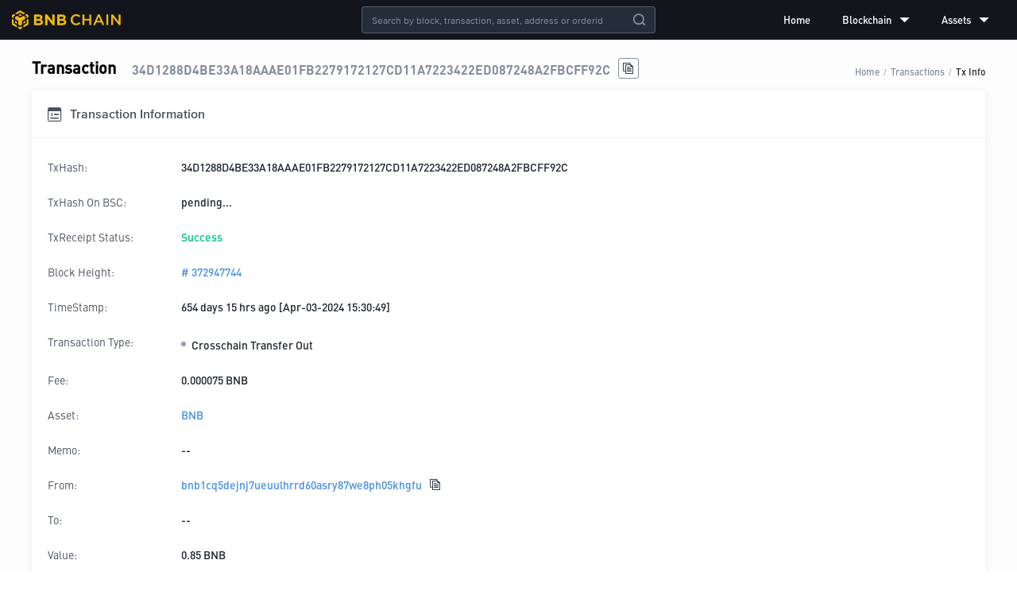

--- FILE ---
content_type: text/html; charset=utf-8
request_url: https://explorer.bnbchain.org/tx/34D1288D4BE33A18AAAE01FB2279172127CD11A7223422ED087248A2FBCFF92C
body_size: 5929
content:
<!DOCTYPE html><html lang="en"><head><meta charSet="utf-8"/><meta name="viewport" content="width=device-width,initial-scale=1.0,maximum-scale=1.0,minimum-scale=1.0,user-scalable=no"/><meta name="description" content="BNB Beacon Chain Explorer"/><link rel="canonical" href="https://explorer.bnbchain.org/tx/34D1288D4BE33A18AAAE01FB2279172127CD11A7223422ED087248A2FBCFF92C"/><meta name="keywords" content="BNB Chain,DEX,BNB Beacon Chain,Explorer,Decentralized Exchange,数字货币交易平台"/><meta name="robots" content="index,follow"/><link rel="shortcut icon" type="image/x-icon" href="https://static.bnbchain.org/explorer-ui/static/_next/static/media/favicon.b266c122.ico"/><title>Transaction Hash (TxHash): 34D1288D4BE33A18AAAE01FB2279172127CD11A7223422ED087248A2FBCFF92C | BNB Beacon Chain</title><meta name="next-head-count" content="8"/><script nonce="N2JiYzEwMGEtNGQzNC00MDYwLWIzYjgtZjBhN2IwNDQ3NjUy">(function (w, d, s, l, i) {
              w[l] = w[l] || [];
              w[l].push({ 'gtm.start': new Date().getTime(), event: 'gtm.js' });
              var f = d.getElementsByTagName(s)[0],
                j = d.createElement(s),
                dl = l != 'dataLayer' ? '&l=' + l : '';
              j.async = true;
              j.src =
                'https://www.googletagmanager.com/gtm.js?id=' +
                i +
                dl +
                (window.location.hostname === 'explorer.bnbchain.org'
                  ? '&gtm_auth=yNIE-L06jPH-rS5Wug7Dxg&gtm_preview=env-1&gtm_cookies_win=x'
                  : '&gtm_auth=nbvRy1iQiFBIlgDWE8wJUA&gtm_preview=env-4&gtm_cookies_win=x');
              f.parentNode.insertBefore(j, f);
            })(window, document, 'script', 'dataLayer', 'GTM-W9BVQXM');</script><style nonce="N2JiYzEwMGEtNGQzNC00MDYwLWIzYjgtZjBhN2IwNDQ3NjUy">
          @font-face {
                  font-display: swap;
                  font-family: "DINPro-Bold";
                  src: url("https://static.bnbchain.org/explorer-ui/static/_next/static/media/fonts/DINPro-Bold/DINPro-Bold.woff2") format("woff2");
                }
@font-face {
                  font-display: swap;
                  font-family: "DINPro-Medium";
                  src: url("https://static.bnbchain.org/explorer-ui/static/_next/static/media/fonts/DINPro-Medium/DINPro-Medium.woff2") format("woff2");
                }
@font-face {
                  font-display: swap;
                  font-family: "DINPro-Regular";
                  src: url("https://static.bnbchain.org/explorer-ui/static/_next/static/media/fonts/DINPro-Regular/DINPro-Regular.woff2") format("woff2");
                }
@font-face {
                  font-display: swap;
                  font-family: "ProximaNova-Regular";
                  src: url("https://static.bnbchain.org/explorer-ui/static/_next/static/media/fonts/ProximaNova-Regular/ProximaNova-Regular.woff2") format("woff2");
                }
@font-face {
                  font-display: swap;
                  font-family: "ProximaNova-Semibold";
                  src: url("https://static.bnbchain.org/explorer-ui/static/_next/static/media/fonts/ProximaNova-Semibold/ProximaNova-Semibold.woff2") format("woff2");
                }
          </style><script nonce="N2JiYzEwMGEtNGQzNC00MDYwLWIzYjgtZjBhN2IwNDQ3NjUy">(()=>{let e=document.documentElement;function t(){if(e.clientWidth>375){e.style.fontSize="16px";return}let t=e.clientWidth/23.4375;e.style.fontSize=`${t}px`}t(),window.addEventListener("resize",t),window.addEventListener("pageshow",function(e){e.persisted&&t()})})();</script><link data-next-font="" rel="preconnect" href="/" crossorigin="anonymous"/><link rel="preload" href="https://static.bnbchain.org/explorer-ui/static/_next/static/css/8118e93ee90ee5b9.css" as="style"/><link rel="stylesheet" href="https://static.bnbchain.org/explorer-ui/static/_next/static/css/8118e93ee90ee5b9.css" data-n-g=""/><noscript data-n-css=""></noscript><script defer="" nomodule="" src="https://static.bnbchain.org/explorer-ui/static/_next/static/chunks/polyfills-78c92fac7aa8fdd8.js"></script><script defer="" src="https://static.bnbchain.org/explorer-ui/static/_next/static/chunks/135.f55c1764610e0faf.js"></script><script src="https://static.bnbchain.org/explorer-ui/static/_next/static/chunks/webpack-c7c7c1f0ec3a99a2.js" defer=""></script><script src="https://static.bnbchain.org/explorer-ui/static/_next/static/chunks/framework-d7a250b195cfb158.js" defer=""></script><script src="https://static.bnbchain.org/explorer-ui/static/_next/static/chunks/main-9aef3ce350447779.js" defer=""></script><script src="https://static.bnbchain.org/explorer-ui/static/_next/static/chunks/pages/_app-01df4eaad6f5838c.js" defer=""></script><script src="https://static.bnbchain.org/explorer-ui/static/_next/static/chunks/631-7650fa2e2a87ba35.js" defer=""></script><script src="https://static.bnbchain.org/explorer-ui/static/_next/static/chunks/734-41c2668a7f8850ef.js" defer=""></script><script src="https://static.bnbchain.org/explorer-ui/static/_next/static/chunks/pages/tx/%5BtxHash%5D-4bb2add4716fd8c2.js" defer=""></script><script src="https://static.bnbchain.org/explorer-ui/static/_next/static/87af8a75fe7a60f343550d8282abca9d096f37b0/_buildManifest.js" defer=""></script><script src="https://static.bnbchain.org/explorer-ui/static/_next/static/87af8a75fe7a60f343550d8282abca9d096f37b0/_ssgManifest.js" defer=""></script><style data-styled="" data-styled-version="6.1.11" nonce="N2JiYzEwMGEtNGQzNC00MDYwLWIzYjgtZjBhN2IwNDQ3NjUy">.gkbwJh{display:flex;}/*!sc*/
.fJiTLL{display:flex;justify-content:space-between;align-items:flex-end;margin-bottom:0.9375rem;}/*!sc*/
.hwABfU{display:flex;align-items:flex-end;flex-wrap:wrap;}/*!sc*/
.gYpRNm{display:flex;align-items:center;}/*!sc*/
.ZupGW{display:flex;justify-content:space-between;}/*!sc*/
.iUVUPx{display:flex;justify-content:space-between;align-items:center;}/*!sc*/
data-styled.g2[id="FlexBox__StyledFlexBox-sc-5djhuj-0"]{content:"gkbwJh,fJiTLL,hwABfU,gYpRNm,ZupGW,iUVUPx,"}/*!sc*/
.dMJQGt{flex:1;}/*!sc*/
data-styled.g3[id="FlexBox__FlexItem-sc-5djhuj-1"]{content:"dMJQGt,"}/*!sc*/
.eiKHXZ{text-align:center;height:1.5rem;cursor:pointer;}/*!sc*/
.eiKHXZ a{display:block;height:100%;}/*!sc*/
.eiKHXZ img{height:100%;}/*!sc*/
data-styled.g5[id="Logo__StyledLogo-sc-16yvtrd-0"]{content:"eiKHXZ,"}/*!sc*/
.gBQiNU .bnc-menu-submenu-title{font-family:DINPro-Medium;}/*!sc*/
.gBQiNU ul li.bnc-menu-item::after,.gBQiNU ul li.bnc-menu-submenu::after{display:none;}/*!sc*/
data-styled.g6[id="Menu__StyledBox-sc-5v6kic-0"]{content:"gBQiNU,"}/*!sc*/
.jYmeNV::before{content:'';display:inline-block;width:6px;border-radius:50%;height:6px;background-color:#959EB1;margin-right:7px;}/*!sc*/
.jYmeNV span{vertical-align:middle;}/*!sc*/
data-styled.g22[id="Badge__Container-sc-vh9sqb-0"]{content:"jYmeNV,"}/*!sc*/
.jZJHJF{position:absolute;left:50%;transform:translateX(-50%);}/*!sc*/
data-styled.g23[id="GlobalSearch__Container-sc-za06xi-0"]{content:"jZJHJF,"}/*!sc*/
.hUESsR.bnc-input-search .bnc-input{line-height:normal;background:transparent;}/*!sc*/
.hUESsR.bnc-input-wrapper{color:#fff;background-color:#252d38;border-color:rgba(132, 142, 156, 0.5);font-size:0.75rem;font-family:ProximaNova-Regular;}/*!sc*/
.hUESsR.bnc-input-wrapper .bnc-input{caret-color:#f0b90b;}/*!sc*/
.hUESsR.bnc-input-wrapper.bnc-input-focus{border-color:#f0b90b;}/*!sc*/
.hUESsR.bnc-input-wrapper .bnc-input-clear-icon{color:#848e9c;}/*!sc*/
.hUESsR .bnc-btn:hover{opacity:0.8;}/*!sc*/
data-styled.g24[id="GlobalSearch__StyledSearch-sc-za06xi-1"]{content:"hUESsR,"}/*!sc*/
.ggqjQn{position:fixed;top:0;left:0;width:100%;display:flex;flex-direction:column;z-index:3;}/*!sc*/
data-styled.g26[id="Header__Container-sc-d95n5s-0"]{content:"ggqjQn,"}/*!sc*/
.Ijjyo{width:100%;height:50px;display:flex;justify-content:space-between;align-items:center;padding:0 15px;box-sizing:border-box;background-color:#12161c;}/*!sc*/
data-styled.g27[id="Header__StyledHeaderContainer-sc-d95n5s-1"]{content:"Ijjyo,"}/*!sc*/
.dkbwHu{flex-direction:column;min-height:100vh;max-width:100%;min-width:992px;background-color:#fdfdfd;}/*!sc*/
@media screen and (max-width: 992px){.dkbwHu{max-width:992px;min-width:320px;}}/*!sc*/
data-styled.g30[id="layout__Container-sc-bu78np-0"]{content:"dkbwHu,"}/*!sc*/
.hqWVit{margin:0 auto;max-width:1200px;padding:70px 16px 20px 16px;}/*!sc*/
@media screen and (max-width: 992px){.hqWVit{padding:4.125rem 0.9375rem 1rem 0.9375rem;max-width:750px;}}/*!sc*/
data-styled.g31[id="layout__Content-sc-bu78np-1"]{content:"hqWVit,"}/*!sc*/
.iHXFXC{display:flex;align-items:center;}/*!sc*/
.iHXFXC a,.iHXFXC a:visited{font-size:0.875rem;color:#48515d;}/*!sc*/
data-styled.g51[id="Navs__Nav-sc-19dqoxt-0"]{content:"iHXFXC,"}/*!sc*/
.cogKuZ >a{display:flex;justify-content:center;align-items:center;width:26px;height:26px;border-radius:100%;background:#212833;margin-right:6px;}/*!sc*/
.cogKuZ >a:last-of-type{margin:0;}/*!sc*/
.cogKuZ >a:hover{text-decoration:none;}/*!sc*/
.cogKuZ >a:hover .iconfont{color:#f0b90b;}/*!sc*/
data-styled.g52[id="SocialMedia__SocialMediaBox-sc-akzjk6-0"]{content:"cogKuZ,"}/*!sc*/
.ekMRgS{font-size:0.875rem;color:#848e9c;}/*!sc*/
data-styled.g53[id="SocialMedia__StyledIcon-sc-akzjk6-1"]{content:"ekMRgS,"}/*!sc*/
.kRehmP{display:flex;justify-content:center;align-items:center;height:50px;width:100%;background-color:#12161c;color:#848e9c;}/*!sc*/
data-styled.g54[id="pc__Footer-sc-1h4re1e-0"]{content:"kRehmP,"}/*!sc*/
.gJvCPR{flex:1;max-width:75rem;}/*!sc*/
data-styled.g55[id="pc__Container-sc-1h4re1e-1"]{content:"gJvCPR,"}/*!sc*/
.hmCSfF{font-size:0.875rem;margin-right:20px;}/*!sc*/
data-styled.g56[id="pc__Copyright-sc-1h4re1e-2"]{content:"hmCSfF,"}/*!sc*/
@media screen and (max-width: 992px){.iDaRse{display:none;}}/*!sc*/
data-styled.g59[id="Breadcrumb__StyledBreadcrumb-sc-g0cwug-0"]{content:"iDaRse,"}/*!sc*/
.ghiHrV{background-color:#fff;box-shadow:0px 2px 10px 0px rgba(90, 102, 124, 0.1);box-sizing:border-box;}/*!sc*/
data-styled.g60[id="ShadowBox__StyledShadowBox-sc-1x48rou-0"]{content:"ghiHrV,"}/*!sc*/
.gMbCKR{margin-bottom:0.625rem;border-radius:3px;}/*!sc*/
data-styled.g61[id="DetailCard__Card-sc-1gkkc4e-0"]{content:"gMbCKR,"}/*!sc*/
.dUOdZL{justify-content:space-between;align-items:center;height:3.75rem;font-size:1rem;box-sizing:border-box;color:#48515d;font-family:ProximaNova-Semibold;padding:0 1.25rem;}/*!sc*/
.dUOdZL i{margin-right:0.625rem;}/*!sc*/
.dUOdZL .toggle a{text-decoration:none;}/*!sc*/
.dUOdZL .toggle a:active i{color:#3375bb;}/*!sc*/
.dUOdZL .toggle i{margin:0;font-size:1rem;cursor:pointer;color:#4a90e2;}/*!sc*/
.dUOdZL .toggle i.icon-previous{margin-right:1.25rem;}/*!sc*/
.dUOdZL .toggle i.disabled{color:#848e9c;}/*!sc*/
@media screen and (max-width: 992px){.dUOdZL{padding:0 0.875rem;height:3.375rem;}}/*!sc*/
data-styled.g62[id="DetailCard__StyledTitle-sc-1gkkc4e-1"]{content:"dUOdZL,"}/*!sc*/
.epDHga{padding:1.25rem;font-family:DINPro-Medium;font-size:0.875rem;}/*!sc*/
@media screen and (max-width: 992px){.epDHga{padding:0.875rem;}}/*!sc*/
data-styled.g63[id="DetailCard__Body-sc-1gkkc4e-2"]{content:"epDHga,"}/*!sc*/
.ffapWa{margin-bottom:0.75rem;align-items:flex-start;font-size:0.875rem;line-height:1rem;padding:0.5rem 0;}/*!sc*/
.ffapWa a{word-break:break-all;}/*!sc*/
.ffapWa:last-child{margin-bottom:0;}/*!sc*/
data-styled.g64[id="DetailCard__Row-sc-1gkkc4e-3"]{content:"ffapWa,"}/*!sc*/
.iIeaSd{color:#48515d;flex:0 0 7.5rem;margin-right:0.5rem;font-family:DINPro-Regular;}/*!sc*/
data-styled.g65[id="DetailCard__Label-sc-1gkkc4e-4"]{content:"iIeaSd,"}/*!sc*/
.kYlFli{cursor:pointer;font-size:14px;width:24px;height:24px;border:1px solid #848e9c;border-radius:3px;display:flex;align-items:center;justify-content:center;margin-left:10px;}/*!sc*/
.kYlFli i{color:#212833;}/*!sc*/
.kYlFli:hover{opacity:0.6;}/*!sc*/
.gjXNUs{cursor:pointer;font-size:14px;width:24px;height:24px;border:1px solid #848e9c;border-radius:3px;display:flex;align-items:center;justify-content:center;margin-left:10px;border:0;padding:0;height:auto;width:auto;}/*!sc*/
.gjXNUs i{color:#212833;}/*!sc*/
.gjXNUs:hover{opacity:0.6;}/*!sc*/
data-styled.g76[id="CopyHelper__StyledIcon-sc-1s7w4mj-0"]{content:"kYlFli,gjXNUs,"}/*!sc*/
.eFzNCd{word-break:break-all;line-height:1.5;background-color:#f9f9f9;padding:5px;font-size:12px;font-family:ProximaNova-Semibold;color:#848e9c;border:1px solid #d8d8d8;}/*!sc*/
.eFzNCd pre{margin:0px;}/*!sc*/
.eFzNCd pre code{white-space:pre-wrap;}/*!sc*/
.eFzNCd .space{padding-left:12px;}/*!sc*/
data-styled.g77[id="SyntaxHighlight__StyledHl-sc-1kzdemh-0"]{content:"eFzNCd,"}/*!sc*/
.kRQpPE{flex:0 0 10rem;}/*!sc*/
@media screen and (max-width: 992px){.kRQpPE{flex:0 0 7.5rem;}}/*!sc*/
data-styled.g78[id="CardLabel-sc-rj9ndb-0"]{content:"kRQpPE,"}/*!sc*/
.isiWto h3{color:#000;font-family:DINPro-Medium;font-size:1.25rem;margin:0;margin-right:1.25rem;}/*!sc*/
.isiWto .sub-title{font-size:1rem;font-family:DINPro-Bold;color:#848e9c;word-break:break-all;}/*!sc*/
@media screen and (max-width: 992px){.isiWto .breadcrumb{display:none;}.isiWto .sub-title{font-size:0.875rem;}}/*!sc*/
data-styled.g86[id="detail__Container-sc-1vtzuvh-0"]{content:"isiWto,"}/*!sc*/
</style></head><body><div id="__next"><div class="FlexBox__StyledFlexBox-sc-5djhuj-0 gkbwJh layout__Container-sc-bu78np-0 dkbwHu"><div class="Header__Container-sc-d95n5s-0 ggqjQn"><header class="Header__StyledHeaderContainer-sc-d95n5s-1 Ijjyo"><div class="Logo__StyledLogo-sc-16yvtrd-0 eiKHXZ"><a href="/"><img src="https://static.bnbchain.org/explorer-ui/static/_next/static/media/logo.ce11eb52.svg" alt="logo"/></a></div><div class="GlobalSearch__Container-sc-za06xi-0 jZJHJF"><div class="bnc-input-wrapper bnc-input-mode-dark bnc-input-md bnc-input-affix bnc-input-search GlobalSearch__StyledSearch-sc-za06xi-1 hUESsR" style="width:370px"><input placeholder="Search by block, transaction, asset, address or orderid" filter="[object Object]" class="bnc-input" value=""/><i class="bnc-icon bi-delete bnc-input-clear-icon"></i><i class="bnc-icon bi-search-o bnc-input-search-btn"></i></div></div><div class="FlexBox__StyledFlexBox-sc-5djhuj-0 gkbwJh Menu__StyledBox-sc-5v6kic-0 gBQiNU"><ul style="background-color:transparent;width:100%" class="bnc-menu  bnc-menu-root bnc-menu-horizontal" role="menu" tabindex="0"><li class="bnc-menu-submenu bnc-menu-submenu-horizontal bnc-menu-overflowed-submenu" style="display:none" role="menuitem"><div class="bnc-menu-submenu-title" aria-expanded="false" aria-haspopup="true"><span>···</span><i class="bnc-menu-submenu-arrow"></i></div></li><li class="bnc-menu-item" role="menuitem"><a href="/">Home</a></li><li class="bnc-menu-submenu bnc-menu-submenu-horizontal bnc-menu-overflowed-submenu" style="display:none" role="menuitem"><div class="bnc-menu-submenu-title" aria-expanded="false" aria-haspopup="true"><span>···</span><i class="bnc-menu-submenu-arrow"></i></div></li><li class="bnc-menu-submenu bnc-menu-submenu-horizontal" role="menuitem"><div class="bnc-menu-submenu-title" aria-expanded="false" aria-haspopup="true">Blockchain<i class="bnc-icon bi-down"></i><i class="bnc-menu-submenu-arrow"></i></div></li><li class="bnc-menu-submenu bnc-menu-submenu-horizontal bnc-menu-overflowed-submenu" style="display:none" role="menuitem"><div class="bnc-menu-submenu-title" aria-expanded="false" aria-haspopup="true"><span>···</span><i class="bnc-menu-submenu-arrow"></i></div></li><li class="bnc-menu-submenu bnc-menu-submenu-horizontal" role="menuitem"><div class="bnc-menu-submenu-title" aria-expanded="false" aria-haspopup="true">Assets<i class="bnc-icon bi-down"></i><i class="bnc-menu-submenu-arrow"></i></div></li><li class="bnc-menu-submenu bnc-menu-submenu-horizontal bnc-menu-overflowed-submenu" style="visibility:hidden;position:absolute" role="menuitem"><div class="bnc-menu-submenu-title" aria-expanded="false" aria-haspopup="true"><span>···</span><i class="bnc-menu-submenu-arrow"></i></div></li></ul></div></header></div><div class="FlexBox__FlexItem-sc-5djhuj-1 dMJQGt"><main class="layout__Content-sc-bu78np-1 hqWVit"><div class="detail__Container-sc-1vtzuvh-0 isiWto"><div class="FlexBox__StyledFlexBox-sc-5djhuj-0 fJiTLL"><div class="FlexBox__StyledFlexBox-sc-5djhuj-0 hwABfU"><h3>Transaction</h3><span class="sub-title">34D1288D4BE33A18AAAE01FB2279172127CD11A7223422ED087248A2FBCFF92C</span><i class="iconfont icon-copy CopyHelper__StyledIcon-sc-1s7w4mj-0 kYlFli"></i></div><div class="breadcrumb Breadcrumb__StyledBreadcrumb-sc-g0cwug-0 iDaRse breadcrumb"><span class="breadcrumb-item"><a href="/">Home</a></span><div class="breadcrumb-separator">/</div><span class="breadcrumb-item"><a href="/txs">Transactions</a></span><div class="breadcrumb-separator">/</div><span class="breadcrumb-item"><a href="/tx/34D1288D4BE33A18AAAE01FB2279172127CD11A7223422ED087248A2FBCFF92C">Tx Info</a></span></div></div><div class="ShadowBox__StyledShadowBox-sc-1x48rou-0 ghiHrV DetailCard__Card-sc-1gkkc4e-0 gMbCKR"><div class="FlexBox__StyledFlexBox-sc-5djhuj-0 gkbwJh DetailCard__StyledTitle-sc-1gkkc4e-1 dUOdZL border-bottom"><div class="FlexBox__StyledFlexBox-sc-5djhuj-0 gYpRNm"><i style="font-size:1.125rem" class="iconfont icon-transaction "></i><span>Transaction Information</span></div></div><div class="DetailCard__Body-sc-1gkkc4e-2 epDHga"><div class="FlexBox__StyledFlexBox-sc-5djhuj-0 gkbwJh DetailCard__Row-sc-1gkkc4e-3 ffapWa primary-color"><span class="DetailCard__Label-sc-1gkkc4e-4 CardLabel-sc-rj9ndb-0 iIeaSd kRQpPE">TxHash:</span><div class="text-wrap">34D1288D4BE33A18AAAE01FB2279172127CD11A7223422ED087248A2FBCFF92C</div></div><div class="FlexBox__StyledFlexBox-sc-5djhuj-0 gkbwJh DetailCard__Row-sc-1gkkc4e-3 ffapWa primary-color"><span class="DetailCard__Label-sc-1gkkc4e-4 CardLabel-sc-rj9ndb-0 iIeaSd kRQpPE">TxHash On BSC:</span><div class="text-wrap">pending...</div></div><div class="FlexBox__StyledFlexBox-sc-5djhuj-0 gkbwJh DetailCard__Row-sc-1gkkc4e-3 ffapWa primary-color"><span class="DetailCard__Label-sc-1gkkc4e-4 CardLabel-sc-rj9ndb-0 iIeaSd kRQpPE">TxReceipt Status:</span><div class="text-wrap"><span class="success-color">Success</span></div></div><div class="FlexBox__StyledFlexBox-sc-5djhuj-0 gkbwJh DetailCard__Row-sc-1gkkc4e-3 ffapWa primary-color"><span class="DetailCard__Label-sc-1gkkc4e-4 CardLabel-sc-rj9ndb-0 iIeaSd kRQpPE">Block Height:</span><div><a href="/block/372947744"># <!-- -->372947744</a></div></div><div class="FlexBox__StyledFlexBox-sc-5djhuj-0 gkbwJh DetailCard__Row-sc-1gkkc4e-3 ffapWa primary-color"><span class="DetailCard__Label-sc-1gkkc4e-4 CardLabel-sc-rj9ndb-0 iIeaSd kRQpPE">TimeStamp:</span><div>654 days 15 hrs ago [Apr-03-2024 15:30:49]</div></div><div class="FlexBox__StyledFlexBox-sc-5djhuj-0 gkbwJh DetailCard__Row-sc-1gkkc4e-3 ffapWa primary-color"><span class="DetailCard__Label-sc-1gkkc4e-4 CardLabel-sc-rj9ndb-0 iIeaSd kRQpPE">Transaction Type:</span><div class="Badge__Container-sc-vh9sqb-0 jYmeNV"><span><span>Crosschain Transfer Out</span></span></div></div><div class="FlexBox__StyledFlexBox-sc-5djhuj-0 gkbwJh DetailCard__Row-sc-1gkkc4e-3 ffapWa primary-color"><span class="DetailCard__Label-sc-1gkkc4e-4 CardLabel-sc-rj9ndb-0 iIeaSd kRQpPE">Fee:</span><div>0.000075 BNB</div></div><div class="FlexBox__StyledFlexBox-sc-5djhuj-0 gkbwJh DetailCard__Row-sc-1gkkc4e-3 ffapWa primary-color"><span class="DetailCard__Label-sc-1gkkc4e-4 CardLabel-sc-rj9ndb-0 iIeaSd kRQpPE">Asset:</span><div><a href="/asset/BNB">BNB</a></div></div><div class="FlexBox__StyledFlexBox-sc-5djhuj-0 gkbwJh DetailCard__Row-sc-1gkkc4e-3 ffapWa primary-color"><span class="DetailCard__Label-sc-1gkkc4e-4 CardLabel-sc-rj9ndb-0 iIeaSd kRQpPE">Memo:</span><span>--</span></div><div class="FlexBox__StyledFlexBox-sc-5djhuj-0 gkbwJh DetailCard__Row-sc-1gkkc4e-3 ffapWa primary-color"><span class="DetailCard__Label-sc-1gkkc4e-4 CardLabel-sc-rj9ndb-0 iIeaSd kRQpPE">From:</span><a href="/address/bnb1cq5dejnj7ueuulhrrd60asry87we8ph05khgfu">bnb1cq5dejnj7ueuulhrrd60asry87we8ph05khgfu</a><i class="iconfont icon-copy CopyHelper__StyledIcon-sc-1s7w4mj-0 gjXNUs"></i></div><div class="FlexBox__StyledFlexBox-sc-5djhuj-0 gkbwJh DetailCard__Row-sc-1gkkc4e-3 ffapWa primary-color"><span class="DetailCard__Label-sc-1gkkc4e-4 CardLabel-sc-rj9ndb-0 iIeaSd kRQpPE">To:</span><span>--</span></div><div class="FlexBox__StyledFlexBox-sc-5djhuj-0 gkbwJh DetailCard__Row-sc-1gkkc4e-3 ffapWa primary-color"><span class="DetailCard__Label-sc-1gkkc4e-4 CardLabel-sc-rj9ndb-0 iIeaSd kRQpPE">Value:</span><div>0.85 BNB</div></div><div class="FlexBox__StyledFlexBox-sc-5djhuj-0 gkbwJh DetailCard__Row-sc-1gkkc4e-3 ffapWa primary-color"><span class="DetailCard__Label-sc-1gkkc4e-4 CardLabel-sc-rj9ndb-0 iIeaSd kRQpPE">Data:</span><div class="SyntaxHighlight__StyledHl-sc-1kzdemh-0 eFzNCd"><pre><code>{
  &quot;from&quot;: &quot;bnb1cq5dejnj7ueuulhrrd60asry87we8ph05khgfu&quot;,
  &quot;toAddress&quot;: &quot;0xf15517a1b0a224e22b594718e21419905fd1c07a&quot;,
  &quot;amount&quot;: {
    &quot;amount&quot;: 85000000,
    &quot;denom&quot;: &quot;BNB&quot;
  },
  &quot;expireTime&quot;: 1712158848
}</code></pre></div></div></div></div></div></main></div><footer class="pc__Footer-sc-1h4re1e-0 kRehmP"><div class="FlexBox__StyledFlexBox-sc-5djhuj-0 ZupGW pc__Container-sc-1h4re1e-1 gJvCPR"><nav class="Navs__Nav-sc-19dqoxt-0 iHXFXC"></nav><div class="FlexBox__StyledFlexBox-sc-5djhuj-0 iUVUPx"><div class="pc__Copyright-sc-1h4re1e-2 hmCSfF">© 2018 - <!-- -->2026<!-- --> BNBChain.org. All rights reserved</div><div class="FlexBox__StyledFlexBox-sc-5djhuj-0 gkbwJh SocialMedia__SocialMediaBox-sc-akzjk6-0 cogKuZ"><a href="https://t.me/BNBChainCommunity" target="_blank" rel="noopener noreferrer"><i class="iconfont icon-telegram SocialMedia__StyledIcon-sc-akzjk6-1 ekMRgS"></i></a><a href="https://twitter.com/bnbchain" target="_blank" rel="noopener noreferrer"><i class="iconfont icon-twitter SocialMedia__StyledIcon-sc-akzjk6-1 ekMRgS"></i></a></div></div></div></footer></div></div><script id="__NEXT_DATA__" type="application/json" nonce="N2JiYzEwMGEtNGQzNC00MDYwLWIzYjgtZjBhN2IwNDQ3NjUy">{"props":{"statusCode":200,"pageProps":{"initialProps":{},"initialState":{"common":{"isMobile":false,"kline":{},"klineQuery":{"symbol":"bnbusdt","interval":"1m","limit":"48"},"search":{"resultList":[]}},"home":{"chain":{},"updateTime":1744703607777,"blocks":[],"blockChanged":0,"txs":[],"txChanged":0},"blocks":{"list":[],"page":{"total":0,"pageSize":15,"current":1},"isLoadMoreEnd":false,"detail":[]},"txs":{"list":[],"page":{"current":1,"pageSize":15,"total":0},"filter":{"type":"","value":"","txType":"","startTime":"","endTime":""},"isLoadMoreEnd":false,"detail":{"txHash":"34D1288D4BE33A18AAAE01FB2279172127CD11A7223422ED087248A2FBCFF92C","blockHeight":372947744,"txType":"CROSS_TRANSFER_OUT","timeStamp":1712158249223,"fromAddr":"bnb1cq5dejnj7ueuulhrrd60asry87we8ph05khgfu","value":"0.85 BNB","txAsset":"BNB","mappedTxAsset":"BNB","txFee":"0.000075 BNB","txAge":56556467,"data":"{\"from\":\"bnb1cq5dejnj7ueuulhrrd60asry87we8ph05khgfu\",\"toAddress\":\"0xf15517a1b0a224e22b594718e21419905fd1c07a\",\"amount\":{\"amount\":85000000,\"denom\":\"BNB\"},\"expireTime\":1712158848}","code":0,"log":"Msg 0: ","confirmBlocks":12406726,"memo":"","source":0,"hasChildren":0,"crossChainTxHash":"pending...","quantity":false},"subTxs":{"isLoadMoreEnd":false,"list":[],"page":{"current":1}}},"assets":{"tokenType":"","list":[],"pagination":{"current":1,"pageSize":15,"total":0},"sorter":{},"detail":{},"isLoadMoreEnd":false,"holder":{"list":[],"pagination":{"current":1,"pageSize":15,"total":0},"filter":{"asset":"BNB"},"isLoadMoreEnd":false}},"address":{"addressAssets":{"balance":[],"address":""},"transferOutTxns":{"list":[],"page":{"current":1,"pageSize":10,"total":0}},"internalTxns":{"list":[],"page":{"current":1,"pageSize":10,"total":0}},"stakingRewards":{"list":[],"page":{"current":1,"pageSize":10,"total":0}}}}},"initialState":{"common":{"isMobile":false,"kline":{},"klineQuery":{"symbol":"bnbusdt","interval":"1m","limit":"48"},"search":{"resultList":[]}},"home":{"chain":{},"updateTime":1744703607777,"blocks":[],"blockChanged":0,"txs":[],"txChanged":0},"blocks":{"list":[],"page":{"total":0,"pageSize":15,"current":1},"isLoadMoreEnd":false,"detail":[]},"txs":{"list":[],"page":{"current":1,"pageSize":15,"total":0},"filter":{"type":"","value":"","txType":"","startTime":"","endTime":""},"isLoadMoreEnd":false,"detail":{"txHash":"34D1288D4BE33A18AAAE01FB2279172127CD11A7223422ED087248A2FBCFF92C","blockHeight":372947744,"txType":"CROSS_TRANSFER_OUT","timeStamp":1712158249223,"fromAddr":"bnb1cq5dejnj7ueuulhrrd60asry87we8ph05khgfu","value":"0.85 BNB","txAsset":"BNB","mappedTxAsset":"BNB","txFee":"0.000075 BNB","txAge":56556467,"data":"{\"from\":\"bnb1cq5dejnj7ueuulhrrd60asry87we8ph05khgfu\",\"toAddress\":\"0xf15517a1b0a224e22b594718e21419905fd1c07a\",\"amount\":{\"amount\":85000000,\"denom\":\"BNB\"},\"expireTime\":1712158848}","code":0,"log":"Msg 0: ","confirmBlocks":12406726,"memo":"","source":0,"hasChildren":0,"crossChainTxHash":"pending...","quantity":false},"subTxs":{"isLoadMoreEnd":false,"list":[],"page":{"current":1}}},"assets":{"tokenType":"","list":[],"pagination":{"current":1,"pageSize":15,"total":0},"sorter":{},"detail":{},"isLoadMoreEnd":false,"holder":{"list":[],"pagination":{"current":1,"pageSize":15,"total":0},"filter":{"asset":"BNB"},"isLoadMoreEnd":false}},"address":{"addressAssets":{"balance":[],"address":""},"transferOutTxns":{"list":[],"page":{"current":1,"pageSize":10,"total":0}},"internalTxns":{"list":[],"page":{"current":1,"pageSize":10,"total":0}},"stakingRewards":{"list":[],"page":{"current":1,"pageSize":10,"total":0}}}}},"page":"/tx/[txHash]","query":{"txHash":"34D1288D4BE33A18AAAE01FB2279172127CD11A7223422ED087248A2FBCFF92C"},"buildId":"87af8a75fe7a60f343550d8282abca9d096f37b0","assetPrefix":"https://static.bnbchain.org/explorer-ui/static","runtimeConfig":{"NETWORK_TIME_OUT":10000,"REACT_APP_DEV":true,"SENTRY_DSN":"https://63c3f261cce14eb3aa4ce2bead50378e@sentry.io/1318627","SITE_DOMAIN":"https://explorer.bnbchain.org","WS_EXPLORER_URL":"wss://explorer.bnbchain.org/ws","WS_TRADE_URL":"wss://stream.binance.com:9443","ASSET_IMG_PREFIX":"https://static.binance.org","BSC_EXPLORER_URL":"https://www.bscscan.com","PEG_ACCOUNT":"bnb1v8vkkymvhe2sf7gd2092ujc6hweta38xadu2pj","SITE_ID":5,"assetPrefix":"https://static.bnbchain.org/explorer-ui/static","buildId":"87af8a75fe7a60f343550d8282abca9d096f37b0","buildEnv":"prod","nodeEnv":"production"},"isFallback":false,"dynamicIds":[21135],"gip":true,"appGip":true,"scriptLoader":[]}</script></body></html>

--- FILE ---
content_type: text/css
request_url: https://static.bnbchain.org/explorer-ui/static/_next/static/css/8118e93ee90ee5b9.css
body_size: 31803
content:
hr{-webkit-box-sizing:content-box;-moz-box-sizing:content-box}input[type=checkbox],input[type=radio]{-webkit-box-sizing:border-box;-moz-box-sizing:border-box}.breadcrumb{color:#848e9c;font-size:.75rem;font-family:ProximaNova-Regular,-apple-system,BlinkMacSystemFont,PingFang \ SC,Microsoft YaHei,WenQuanYi Micro Hei,Fira Sans,Droid Sans,Helvetica Neue,Arial,Segoe UI,sans-serif}.breadcrumb-item a{color:#848e9c;text-decoration:none;cursor:pointer}.breadcrumb-item:last-child,.breadcrumb-item:last-child a{color:#212833}.breadcrumb-separator{display:inline-block;padding:0 .3125rem}.bnc-checkbox{white-space:nowrap;cursor:pointer;outline:none;display:inline-block;position:relative;line-height:1;vertical-align:middle}.bnc-checkbox-input:focus+.bnc-checkbox-inner,.bnc-checkbox:hover .bnc-checkbox-inner{border-color:#f0b90b}.bnc-checkbox-inner{position:relative;top:0;left:0;display:inline-block;width:.875rem;height:.875rem;-webkit-border-radius:.1875rem;-moz-border-radius:.1875rem;border-radius:.1875rem;border:.0625rem solid #f0b90b;background-color:#fff;-webkit-transition:border-color .3s cubic-bezier(.68,-.55,.27,1.55),background-color .3s cubic-bezier(.68,-.55,.27,1.55);-o-transition:border-color .3s cubic-bezier(.68,-.55,.27,1.55),background-color .3s cubic-bezier(.68,-.55,.27,1.55);-moz-transition:border-color .3s cubic-bezier(.68,-.55,.27,1.55),background-color .3s cubic-bezier(.68,-.55,.27,1.55);transition:border-color .3s cubic-bezier(.68,-.55,.27,1.55),background-color .3s cubic-bezier(.68,-.55,.27,1.55)}.bnc-checkbox-inner:after{-webkit-transform:rotate(45deg);-moz-transform:rotate(45deg);-ms-transform:rotate(45deg);-o-transform:rotate(45deg);transform:rotate(45deg);position:absolute;left:.25rem;top:.0625rem;display:table;width:.3125rem;height:.5rem;border:.125rem solid #fff;border-top:0;border-left:0;content:" ";-webkit-animation-timing-function:cubic-bezier(.68,-.55,.27,1.55);-moz-animation-timing-function:cubic-bezier(.68,-.55,.27,1.55);-o-animation-timing-function:cubic-bezier(.68,-.55,.27,1.55);animation-timing-function:cubic-bezier(.68,-.55,.27,1.55);-webkit-animation-duration:.2s;-moz-animation-duration:.2s;-o-animation-duration:.2s;animation-duration:.2s;-webkit-animation-name:amCheckboxOut;-moz-animation-name:amCheckboxOut;-o-animation-name:amCheckboxOut;animation-name:amCheckboxOut}.bnc-checkbox-input{position:absolute;left:0;z-index:9999;cursor:pointer;opacity:0;top:0;bottom:0;right:0}.bnc-checkbox-content{margin-left:.625rem;cursor:pointer;color:#212833}.bnc-checkbox-checked:hover .bnc-checkbox-inner{border-color:#f0b90b}.bnc-checkbox-checked .bnc-checkbox-inner{border-color:#f0b90b;background-color:#f0b90b}.bnc-checkbox-checked .bnc-checkbox-inner:after{-webkit-transform:rotate(45deg);-moz-transform:rotate(45deg);-ms-transform:rotate(45deg);-o-transform:rotate(45deg);transform:rotate(45deg);position:absolute;left:.25rem;top:.0625rem;display:table;width:.3125rem;height:.5rem;border:.125rem solid #fff;border-top:0;border-left:0;content:" ";-webkit-animation-timing-function:ease-in-out;-moz-animation-timing-function:ease-in-out;-o-animation-timing-function:ease-in-out;animation-timing-function:ease-in-out;-webkit-animation-duration:.2s;-moz-animation-duration:.2s;-o-animation-duration:.2s;animation-duration:.2s;-webkit-animation-name:amCheckboxOut;-moz-animation-name:amCheckboxOut;-o-animation-name:amCheckboxOut;animation-name:amCheckboxOut}.bnc-checkbox-disabled.bnc-checkbox-checked:hover .bnc-checkbox-inner{border-color:#d9d9d9}.bnc-checkbox-disabled.bnc-checkbox-checked .bnc-checkbox-inner{background-color:#f3f3f3;border-color:#d9d9d9}.bnc-checkbox-disabled.bnc-checkbox-checked .bnc-checkbox-inner:after{-webkit-animation-name:none;-moz-animation-name:none;-o-animation-name:none;animation-name:none;border-color:#ccc}.bnc-checkbox-disabled:hover .bnc-checkbox-inner{border-color:#d9d9d9}.bnc-checkbox-disabled .bnc-checkbox-inner{border-color:#d9d9d9;background-color:#f3f3f3}.bnc-checkbox-disabled .bnc-checkbox-inner:after{-webkit-animation-name:none;-moz-animation-name:none;-o-animation-name:none;animation-name:none;border-color:#f3f3f3}.bnc-checkbox-disabled .bnc-checkbox-inner-input{cursor:default}@-webkit-keyframes amCheckboxIn{0%{opacity:0;-webkit-transform-origin:50% 50%;transform-origin:50% 50%;-webkit-transform:scale(0) rotate(45deg);transform:scale(0) rotate(45deg)}to{opacity:1;-webkit-transform-origin:50% 50%;transform-origin:50% 50%;-webkit-transform:scale(1) rotate(45deg);transform:scale(1) rotate(45deg)}}@-moz-keyframes amCheckboxIn{0%{opacity:0;-moz-transform-origin:50% 50%;transform-origin:50% 50%;-moz-transform:scale(0) rotate(45deg);transform:scale(0) rotate(45deg)}to{opacity:1;-moz-transform-origin:50% 50%;transform-origin:50% 50%;-moz-transform:scale(1) rotate(45deg);transform:scale(1) rotate(45deg)}}@-o-keyframes amCheckboxIn{0%{opacity:0;-o-transform-origin:50% 50%;transform-origin:50% 50%;-o-transform:scale(0) rotate(45deg);transform:scale(0) rotate(45deg)}to{opacity:1;-o-transform-origin:50% 50%;transform-origin:50% 50%;-o-transform:scale(1) rotate(45deg);transform:scale(1) rotate(45deg)}}@keyframes amCheckboxIn{0%{opacity:0;-webkit-transform-origin:50% 50%;-moz-transform-origin:50% 50%;-o-transform-origin:50% 50%;transform-origin:50% 50%;-webkit-transform:scale(0) rotate(45deg);-moz-transform:scale(0) rotate(45deg);-o-transform:scale(0) rotate(45deg);transform:scale(0) rotate(45deg)}to{opacity:1;-webkit-transform-origin:50% 50%;-moz-transform-origin:50% 50%;-o-transform-origin:50% 50%;transform-origin:50% 50%;-webkit-transform:scale(1) rotate(45deg);-moz-transform:scale(1) rotate(45deg);-o-transform:scale(1) rotate(45deg);transform:scale(1) rotate(45deg)}}@-webkit-keyframes amCheckboxOut{0%{opacity:1}to{opacity:0}}@-moz-keyframes amCheckboxOut{0%{opacity:1}to{opacity:0}}@-o-keyframes amCheckboxOut{0%{opacity:1}to{opacity:0}}@keyframes amCheckboxOut{0%{opacity:1}to{opacity:0}}.bnc-date-picker-picker-slide-up-appear,.bnc-date-picker-picker-slide-up-enter{-webkit-animation-duration:.3s;-moz-animation-duration:.3s;-o-animation-duration:.3s;animation-duration:.3s;-webkit-animation-fill-mode:both;-moz-animation-fill-mode:both;-o-animation-fill-mode:both;animation-fill-mode:both;opacity:0;-webkit-animation-timing-function:cubic-bezier(.08,.82,.17,1);-moz-animation-timing-function:cubic-bezier(.08,.82,.17,1);-o-animation-timing-function:cubic-bezier(.08,.82,.17,1);animation-timing-function:cubic-bezier(.08,.82,.17,1);-webkit-animation-play-state:paused;-moz-animation-play-state:paused;-o-animation-play-state:paused;animation-play-state:paused}.bnc-date-picker-picker-slide-up-appear,.bnc-date-picker-picker-slide-up-enter,.bnc-date-picker-picker-slide-up-leave{-webkit-transform-origin:0 0;-moz-transform-origin:0 0;-ms-transform-origin:0 0;-o-transform-origin:0 0;transform-origin:0 0;display:block!important}.bnc-date-picker-picker-slide-up-leave{-webkit-animation-duration:.3s;-moz-animation-duration:.3s;-o-animation-duration:.3s;animation-duration:.3s;-webkit-animation-fill-mode:both;-moz-animation-fill-mode:both;-o-animation-fill-mode:both;animation-fill-mode:both;opacity:1;-webkit-animation-timing-function:cubic-bezier(.6,.04,.98,.34);-moz-animation-timing-function:cubic-bezier(.6,.04,.98,.34);-o-animation-timing-function:cubic-bezier(.6,.04,.98,.34);animation-timing-function:cubic-bezier(.6,.04,.98,.34);-webkit-animation-play-state:paused;-moz-animation-play-state:paused;-o-animation-play-state:paused;animation-play-state:paused}.bnc-date-picker-picker-slide-up-appear.bnc-date-picker-picker-slide-up-appear-active.bnc-date-picker-picker-placement-bottomLeft,.bnc-date-picker-picker-slide-up-appear.bnc-date-picker-picker-slide-up-appear-active.bnc-date-picker-picker-placement-bottomRight,.bnc-date-picker-picker-slide-up-enter.bnc-date-picker-picker-slide-up-enter-active.bnc-date-picker-picker-placement-bottomLeft,.bnc-date-picker-picker-slide-up-enter.bnc-date-picker-picker-slide-up-enter-active.bnc-date-picker-picker-placement-bottomRight{-webkit-animation-name:rcDropdownSlideUpIn;-moz-animation-name:rcDropdownSlideUpIn;-o-animation-name:rcDropdownSlideUpIn;animation-name:rcDropdownSlideUpIn;-webkit-animation-play-state:running;-moz-animation-play-state:running;-o-animation-play-state:running;animation-play-state:running}.bnc-date-picker-picker-slide-up-appear.bnc-date-picker-picker-slide-up-appear-active.bnc-date-picker-picker-placement-topLeft,.bnc-date-picker-picker-slide-up-appear.bnc-date-picker-picker-slide-up-appear-active.bnc-date-picker-picker-placement-topRight,.bnc-date-picker-picker-slide-up-enter.bnc-date-picker-picker-slide-up-enter-active.bnc-date-picker-picker-placement-topLeft,.bnc-date-picker-picker-slide-up-enter.bnc-date-picker-picker-slide-up-enter-active.bnc-date-picker-picker-placement-topRight{-webkit-animation-name:rcDropdownSlideDownIn;-moz-animation-name:rcDropdownSlideDownIn;-o-animation-name:rcDropdownSlideDownIn;animation-name:rcDropdownSlideDownIn;-webkit-animation-play-state:running;-moz-animation-play-state:running;-o-animation-play-state:running;animation-play-state:running}.bnc-date-picker-picker-slide-up-leave.bnc-date-picker-picker-slide-up-leave-active.bnc-date-picker-picker-placement-bottomLeft,.bnc-date-picker-picker-slide-up-leave.bnc-date-picker-picker-slide-up-leave-active.bnc-date-picker-picker-placement-bottomRight{-webkit-animation-name:rcDropdownSlideUpOut;-moz-animation-name:rcDropdownSlideUpOut;-o-animation-name:rcDropdownSlideUpOut;animation-name:rcDropdownSlideUpOut;-webkit-animation-play-state:running;-moz-animation-play-state:running;-o-animation-play-state:running;animation-play-state:running}.bnc-date-picker-picker-slide-up-leave.bnc-date-picker-picker-slide-up-leave-active.bnc-date-picker-picker-placement-topLeft,.bnc-date-picker-picker-slide-up-leave.bnc-date-picker-picker-slide-up-leave-active.bnc-date-picker-picker-placement-topRight{-webkit-animation-name:rcDropdownSlideDownOut;-moz-animation-name:rcDropdownSlideDownOut;-o-animation-name:rcDropdownSlideDownOut;animation-name:rcDropdownSlideDownOut;-webkit-animation-play-state:running;-moz-animation-play-state:running;-o-animation-play-state:running;animation-play-state:running}.bnc-date-picker{font-family:ProximaNova-Regular,-apple-system,BlinkMacSystemFont,PingFang \ SC,Microsoft YaHei,WenQuanYi Micro Hei,Fira Sans,Droid Sans,Helvetica Neue,Arial,Segoe UI,sans-serif;width:15rem;list-style:none;font-size:.75rem;text-align:left;background-color:#fff;-webkit-border-radius:.1875rem;-moz-border-radius:.1875rem;border-radius:.1875rem;-webkit-box-shadow:0 .0625rem .625rem 0 rgba(90,102,124,.2);-moz-box-shadow:0 .0625rem .625rem 0 rgba(90,102,124,.2);box-shadow:0 .0625rem .625rem 0 rgba(90,102,124,.2);border:0;line-height:1.5}.bnc-date-picker,.bnc-date-picker-date-panel,.bnc-date-picker-panel{position:relative;outline:none}.bnc-date-picker-week-number{width:17.875rem}.bnc-date-picker-week-number-cell{text-align:center}.bnc-date-picker-header{padding:0 .625rem;height:2.125rem;line-height:1.875rem;text-align:center;-webkit-user-select:none;-moz-user-select:none;-ms-user-select:none;user-select:none}.bnc-date-picker-header>a{font-weight:700;display:inline-block;padding:0 .3125rem;line-height:2.125rem;text-align:center;width:1.875rem}.bnc-date-picker-header>a:hover{cursor:pointer;color:#f0b90b}.bnc-date-picker-header .bnc-date-picker-prev-month-btn{position:absolute;left:1.5625rem}.bnc-date-picker-header .bnc-date-picker-prev-month-btn:after{content:"‹"}.bnc-date-picker-header .bnc-date-picker-next-month-btn{position:absolute;right:1.5625rem}.bnc-date-picker-header .bnc-date-picker-next-month-btn:after{content:"›"}.bnc-date-picker-day-select,.bnc-date-picker-month-select,.bnc-date-picker-year-select{display:inline-block;font-size:.75rem;font-weight:700;color:#212833;padding:0 .5rem;line-height:2.125rem}.bnc-date-picker-day-select:hover,.bnc-date-picker-month-select:hover,.bnc-date-picker-year-select:hover{cursor:pointer;color:#f0b90b}.bnc-date-picker-day-select.bnc-date-picker-time-status:hover,.bnc-date-picker-month-select.bnc-date-picker-time-status:hover,.bnc-date-picker-year-select.bnc-date-picker-time-status:hover{cursor:pointer;color:#212833}.bnc-date-picker-next-month-btn,.bnc-date-picker-next-year-btn,.bnc-date-picker-prev-month-btn,.bnc-date-picker-prev-year-btn{position:absolute;top:0;cursor:pointer;color:#212833;font-family:ProximaNova-Regular,-apple-system,BlinkMacSystemFont,PingFang \ SC,Microsoft YaHei,WenQuanYi Micro Hei,Fira Sans,Droid Sans,Helvetica Neue,Arial,Segoe UI,sans-serif;padding:0 .3125rem;font-size:1rem;display:inline-block;line-height:2.125rem}.bnc-date-picker-next-month-btn:hover,.bnc-date-picker-next-year-btn:hover,.bnc-date-picker-prev-month-btn:hover,.bnc-date-picker-prev-year-btn:hover{color:#f0b90b}.bnc-date-picker-next-year-btn{right:0}.bnc-date-picker-next-year-btn:after{content:"»"}.bnc-date-picker-prev-year-btn{left:0}.bnc-date-picker-prev-year-btn:after{content:"«"}.bnc-date-picker-body{padding:.5625rem .625rem .625rem;height:13.5625rem}.bnc-date-picker table{border-collapse:collapse;max-width:100%;background-color:transparent;width:100%}.bnc-date-picker table,.bnc-date-picker td,.bnc-date-picker th{border:none}.bnc-date-picker-table{border-spacing:0;margin-bottom:0}.bnc-date-picker-column-header{line-height:1.125rem;padding:.375rem 0;width:2.0625rem;text-align:center}.bnc-date-picker-column-header .bnc-date-picker-column-header-inner{display:block;font-weight:400}.bnc-date-picker-week-number-header .bnc-date-picker-column-header-inner{display:none}.bnc-date-picker-cell{padding:.0625rem 0}.bnc-date-picker-date{display:block;margin:0 auto;color:#212833;-webkit-border-radius:.25rem .25rem;-moz-border-radius:.25rem .25rem;border-radius:.25rem .25rem;width:1.625rem;height:1.625rem;padding:0;background:transparent;line-height:1.625rem;text-align:center}.bnc-date-picker-date:hover{background:rgba(132,142,156,.15);cursor:pointer}.bnc-date-picker-selected-day .bnc-date-picker-date{background:#f0b90b}.bnc-date-picker-selected-date .bnc-date-picker-date{background:rgba(240,185,11,.3);color:#f0b90b}.bnc-date-picker-selected-date .bnc-date-picker-date:hover{background:rgba(240,185,11,.3)}.bnc-date-picker-today .bnc-date-picker-date{border:.0625rem solid #f0b90b}.bnc-date-picker-disabled-cell .bnc-date-picker-date{cursor:not-allowed;color:#212833;background:rgba(132,142,156,.15);-webkit-border-radius:0;-moz-border-radius:0;border-radius:0;width:auto}.bnc-date-picker-disabled-cell .bnc-date-picker-date:hover{background:rgba(132,142,156,.15)}.bnc-date-picker-disabled-cell-first-of-row .bnc-date-picker-date{-webkit-border-top-left-radius:.25rem;-moz-border-radius-topleft:.25rem;border-top-left-radius:.25rem;-webkit-border-bottom-left-radius:.25rem;-moz-border-radius-bottomleft:.25rem;border-bottom-left-radius:.25rem}.bnc-date-picker-disabled-cell-last-of-row .bnc-date-picker-date{-webkit-border-top-right-radius:.25rem;-moz-border-radius-topright:.25rem;border-top-right-radius:.25rem;-webkit-border-bottom-right-radius:.25rem;-moz-border-radius-bottomright:.25rem;border-bottom-right-radius:.25rem}.bnc-date-picker-last-month-cell .bnc-date-picker-date,.bnc-date-picker-next-month-btn-day .bnc-date-picker-date{color:#848e9c}.bnc-date-picker-footer{padding:.5rem 0;text-align:center;position:relative;background-color:#f7f7f7}.bnc-date-picker-footer .bnc-time-picker{width:5.625rem}.bnc-date-picker-footer .bnc-time-picker-input{height:1.5rem}.bnc-date-picker-footer-show-ok{text-align:right}.bnc-date-picker-footer-show-ok .bnc-date-picker-footer-btn{padding-right:.75rem}.bnc-date-picker-footer-show-ok .bnc-date-picker-time-picker-btn{margin-left:0;padding:0 .75rem}.bnc-date-picker-footer-show-ok .bnc-date-picker-today-btn{float:left;padding-left:.75rem}.bnc-date-picker-footer-btn{margin-top:.125rem}.bnc-date-picker-footer-btn:after{content:"x";height:0;font-size:0;overflow:hidden;clear:both}.bnc-date-picker-time-picker-btn{margin-left:.625rem}.bnc-date-picker-ok-btn,.bnc-date-picker-time-picker-btn,.bnc-date-picker-today-btn{display:inline-block;text-align:center;color:#212833}.bnc-date-picker-ok-btn:hover,.bnc-date-picker-time-picker-btn:hover,.bnc-date-picker-today-btn:hover{cursor:pointer;color:#f0b90b}.bnc-date-picker-ok-btn-disabled,.bnc-date-picker-ok-btn-disabled:hover,.bnc-date-picker-time-picker-btn-disabled,.bnc-date-picker-time-picker-btn-disabled:hover,.bnc-date-picker-today-btn-disabled,.bnc-date-picker-today-btn-disabled:hover{color:#bbb}.bnc-date-picker-today-btn{padding-left:.625rem}.bnc-date-picker-time-input{height:1.5625rem;position:relative;display:inline-block;margin:0;padding:.25rem .625rem;-webkit-border-radius:.375rem .375rem;-moz-border-radius:.375rem .375rem;border-radius:.375rem .375rem;border:.0625rem solid #d9d9d9;background-color:#fff;color:#666;line-height:1.5;-webkit-transform:border .3s cubic-bezier(.35,0,.25,1),background .3s cubic-bezier(.35,0,.25,1),box-shadow .3s cubic-bezier(.35,0,.25,1);-moz-transform:border .3s cubic-bezier(.35,0,.25,1),background .3s cubic-bezier(.35,0,.25,1),box-shadow .3s cubic-bezier(.35,0,.25,1);-ms-transform:border .3s cubic-bezier(.35,0,.25,1),background .3s cubic-bezier(.35,0,.25,1),box-shadow .3s cubic-bezier(.35,0,.25,1);-o-transform:border .3s cubic-bezier(.35,0,.25,1),background .3s cubic-bezier(.35,0,.25,1),box-shadow .3s cubic-bezier(.35,0,.25,1);transform:border .3s cubic-bezier(.35,0,.25,1),background .3s cubic-bezier(.35,0,.25,1),box-shadow .3s cubic-bezier(.35,0,.25,1);width:2.5rem}.bnc-date-picker-time-input:hover{border-color:#23c0fa}.bnc-date-picker-time-input:focus{border-color:#23c0fa;-webkit-box-shadow:0 0 .1875rem #23c0fa;-moz-box-shadow:0 0 .1875rem #23c0fa;box-shadow:0 0 .1875rem #23c0fa}.bnc-date-picker-time-panel{left:0;top:0;bottom:0;right:0;background:#fff;z-index:10;position:absolute;outline:none}.bnc-date-picker-time-panel-header{padding:0 .625rem;height:2.125rem;line-height:2.125rem;position:relative;text-align:center;-moz-user-select:none;-ms-user-select:none;user-select:none;-webkit-user-select:none;border-bottom:.0625rem solid #ccc}.bnc-date-picker-time-panel-body{padding:.5625rem .625rem .625rem}.bnc-date-picker-time-panel-title{width:11.25rem;font-weight:700;display:inline-block;padding:.25rem .3125rem;text-align:center;height:1.875rem;line-height:1.375rem;-webkit-border-radius:.25rem;-moz-border-radius:.25rem;border-radius:.25rem}.bnc-date-picker-time-panel-table{table-layout:fixed;width:100%;height:15.9375rem;border-collapse:separate}.bnc-date-picker-time-panel-cell{text-align:center;height:2.625rem;vertical-align:middle}.bnc-date-picker-time-panel-time{line-height:1.625rem;display:block;-webkit-border-radius:.25rem;-moz-border-radius:.25rem;border-radius:.25rem;width:1.625rem;margin:0 auto}.bnc-date-picker-time-panel-time:hover{background:#ebfaff;cursor:pointer}.bnc-date-picker-time-panel-selected-cell .bnc-date-picker-time-panel-time,.bnc-date-picker-time-panel-selected-cell .bnc-date-picker-time-panel-time:hover{background:#3fc7fa;color:#fff}.bnc-date-picker-month-panel{left:0;top:0;bottom:0;right:0;background:#fff;z-index:10;position:absolute;outline:none}.bnc-date-picker-month-panel-hidden{display:none}.bnc-date-picker-month-panel-header{padding:0 .625rem;height:2.125rem;line-height:1.875rem;position:relative;text-align:center;-moz-user-select:none;-ms-user-select:none;user-select:none;-webkit-user-select:none}.bnc-date-picker-month-panel-header>a{font-weight:700;display:inline-block;padding:.25rem .3125rem;text-align:center;width:1.875rem}.bnc-date-picker-month-panel-header>a:hover{background:rgba(132,142,156,.15);cursor:pointer}.bnc-date-picker-month-panel-next-year-btn,.bnc-date-picker-month-panel-prev-year-btn{position:absolute;top:0}.bnc-date-picker-month-panel-next-year-btn:after{content:"»"}.bnc-date-picker-month-panel-prev-year-btn{-webkit-user-select:none;-moz-user-select:none;-ms-user-select:none;user-select:none;left:0}.bnc-date-picker-month-panel-prev-year-btn:after{content:"«"}.bnc-date-picker-month-panel .bnc-date-picker-month-panel-year-select{width:11.25rem}.bnc-date-picker-month-panel-year-select-arrow{display:none}.bnc-date-picker-month-panel-next-year-btn{-webkit-user-select:none;-moz-user-select:none;-ms-user-select:none;user-select:none;right:0}.bnc-date-picker-month-panel-body{padding:.5625rem .625rem .625rem;position:absolute;top:2.125rem;bottom:0}.bnc-date-picker-month-panel-table{table-layout:fixed;width:100%;height:100%;border-collapse:separate}.bnc-date-picker-month-panel-cell{text-align:center}.bnc-date-picker-month-panel-cell .bnc-date-picker-month-panel-month{display:block;width:2.875rem;margin:0 auto;color:#666;-webkit-border-radius:.25rem .25rem;-moz-border-radius:.25rem .25rem;border-radius:.25rem .25rem;height:2.25rem;padding:0;background:transparent;line-height:2.25rem;text-align:center}.bnc-date-picker-month-panel-cell .bnc-date-picker-month-panel-month:hover{background:rgba(132,142,156,.15);cursor:pointer}.bnc-date-picker-month-panel-cell-disabled .bnc-date-picker-month-panel-month{color:#bfbfbf}.bnc-date-picker-month-panel-cell-disabled .bnc-date-picker-month-panel-month:hover{background:#fff;cursor:not-allowed}.bnc-date-picker-month-panel-selected-cell .bnc-date-picker-month-panel-month,.bnc-date-picker-month-panel-selected-cell .bnc-date-picker-month-panel-month:hover{background:rgba(240,185,11,.3);color:#f0b90b}.bnc-date-picker-month-header-wrap{position:relative;height:19.25rem}.bnc-date-picker-year-panel{left:0;top:0;bottom:0;right:0;background:#fff;z-index:10;position:absolute;outline:none}.bnc-date-picker-year-panel-hidden{display:none}.bnc-date-picker-year-panel-header{padding:0 .625rem;height:2.125rem;line-height:1.875rem;position:relative;text-align:center;-moz-user-select:none;-ms-user-select:none;user-select:none;-webkit-user-select:none}.bnc-date-picker-year-panel-header>a{font-weight:700;display:inline-block;padding:.25rem .3125rem;text-align:center;width:1.875rem}.bnc-date-picker-year-panel-header>a:hover{cursor:pointer;color:#f0b90b}.bnc-date-picker-year-panel-next-decade-btn,.bnc-date-picker-year-panel-prev-decade-btn{position:absolute;top:0}.bnc-date-picker-year-panel-next-decade-btn:after{content:"»"}.bnc-date-picker-year-panel-prev-decade-btn{-webkit-user-select:none;-moz-user-select:none;-ms-user-select:none;user-select:none;left:0}.bnc-date-picker-year-panel-prev-decade-btn:after{content:"«"}.bnc-date-picker-year-panel .bnc-date-picker-year-panel-decade-select{width:11.25rem}.bnc-date-picker-year-panel-decade-select-arrow{display:none}.bnc-date-picker-year-panel-next-decade-btn{-webkit-user-select:none;-moz-user-select:none;-ms-user-select:none;user-select:none;right:0}.bnc-date-picker-year-panel-body{padding:.5625rem .625rem .625rem;position:absolute;bottom:0;top:2.125rem}.bnc-date-picker-year-panel-table{table-layout:fixed;width:100%;height:100%;border-collapse:separate}.bnc-date-picker-year-panel-cell{text-align:center}.bnc-date-picker-year-panel-year{display:block;width:2.875rem;margin:0 auto;color:#666;-webkit-border-radius:.25rem .25rem;-moz-border-radius:.25rem .25rem;border-radius:.25rem .25rem;height:2.25rem;padding:0;background:transparent;line-height:2.25rem;text-align:center}.bnc-date-picker-year-panel-year:hover{background:rgba(132,142,156,.15);cursor:pointer}.bnc-date-picker-year-panel-selected-cell .bnc-date-picker-year-panel-year,.bnc-date-picker-year-panel-selected-cell .bnc-date-picker-year-panel-year:hover{background:rgba(240,185,11,.3);color:#f0b90b}.bnc-date-picker-year-panel-last-decade-cell .bnc-date-picker-year-panel-year,.bnc-date-picker-year-panel-next-decade-cell .bnc-date-picker-year-panel-year{-moz-user-select:none;-ms-user-select:none;user-select:none;-webkit-user-select:none;color:rgba(0,0,0,.25)}.bnc-date-picker-decade-panel{left:0;top:0;bottom:0;right:0;background:#fff;z-index:10;position:absolute;outline:none}.bnc-date-picker-decade-panel-hidden{display:none}.bnc-date-picker-decade-panel-header{padding:0 .625rem;height:2.125rem;line-height:2.125rem;position:relative;text-align:center;-moz-user-select:none;-ms-user-select:none;user-select:none;-webkit-user-select:none}.bnc-date-picker-decade-panel-header>a{font-weight:700;display:inline-block;padding:.0625rem .3125rem;text-align:center;width:1.875rem}.bnc-date-picker-decade-panel-header>a:hover{cursor:pointer;color:#f0b90b}.bnc-date-picker-decade-panel-next-century-btn,.bnc-date-picker-decade-panel-prev-century-btn{position:absolute;top:0}.bnc-date-picker-decade-panel-next-century-btn:after{content:"»"}.bnc-date-picker-decade-panel-prev-century-btn{-webkit-user-select:none;-moz-user-select:none;-ms-user-select:none;user-select:none;left:0}.bnc-date-picker-decade-panel-prev-century-btn:after{content:"«"}.bnc-date-picker-decade-panel-next-century-btn{-webkit-user-select:none;-moz-user-select:none;-ms-user-select:none;user-select:none;right:0}.bnc-date-picker-decade-panel-body{padding:.5625rem .625rem .625rem;position:absolute;bottom:0;top:2.125rem}.bnc-date-picker-decade-panel-table{table-layout:fixed;width:100%;height:100%;border-collapse:separate}.bnc-date-picker-decade-panel-cell{text-align:center}.bnc-date-picker-decade-panel-decade{display:block;margin:0 auto;color:#666;-webkit-border-radius:.25rem .25rem;-moz-border-radius:.25rem .25rem;border-radius:.25rem .25rem;height:2.25rem;padding:0;background:transparent;line-height:2.25rem;text-align:center}.bnc-date-picker-decade-panel-decade:hover{background:rgba(132,142,156,.15);cursor:pointer}.bnc-date-picker-decade-panel-selected-cell .bnc-date-picker-decade-panel-decade,.bnc-date-picker-decade-panel-selected-cell .bnc-date-picker-decade-panel-decade:hover{background:rgba(240,185,11,.3);color:#f0b90b}.bnc-date-picker-decade-panel-last-century-cell .bnc-date-picker-decade-panel-decade,.bnc-date-picker-decade-panel-next-century-cell .bnc-date-picker-decade-panel-decade{-moz-user-select:none;-ms-user-select:none;user-select:none;-webkit-user-select:none;color:rgba(0,0,0,.25)}.bnc-date-picker-range{width:31.375rem;overflow:hidden}.bnc-date-picker-range-part{width:15.625rem;position:relative}.bnc-date-picker-range-part .bnc-date-picker-time-picker{top:4.3125rem}.bnc-date-picker-range-part .bnc-date-picker-time-picker-panel-select{width:4.8125rem}.bnc-date-picker-range-left{float:left}.bnc-date-picker-range-left .bnc-date-picker-time-picker-panel-select:last-child{border-right:.0625rem solid #e9e9e9}.bnc-date-picker-range-right{float:right}.bnc-date-picker-range-right .bnc-date-picker-time-picker-panel{left:1.3125rem}.bnc-date-picker-range-right .bnc-date-picker-time-picker-panel-select:first-child{border-left:.0625rem solid #e9e9e9}.bnc-date-picker-range-middle{position:absolute;margin-left:-.625rem;text-align:center;height:2.1875rem;line-height:2.1875rem}.bnc-date-picker-range .bnc-date-picker-date-panel:after{content:".";display:block;height:0;clear:both;visibility:hidden}.bnc-date-picker-range .bnc-date-picker-input-wrap{height:2.1875rem}.bnc-date-picker-range .bnc-date-picker-input,.bnc-date-picker-range .bnc-time-picker-input{padding:.0625rem .4375rem;height:1.375rem}.bnc-date-picker-range .bnc-date-picker-body,.bnc-date-picker-range .bnc-date-picker-decade-panel-body,.bnc-date-picker-range .bnc-date-picker-month-panel-body,.bnc-date-picker-range .bnc-date-picker-year-panel-body{border-bottom:.0625rem solid #e9e9e9}.bnc-date-picker-range.bnc-date-picker-week-number{width:35.875rem}.bnc-date-picker-range.bnc-date-picker-week-number .bnc-date-picker-range-part{width:17.875rem}.bnc-date-picker-range.bnc-date-picker-week-number .bnc-date-picker-range-part .bnc-date-picker-time-picker{top:4.3125rem}.bnc-date-picker-range.bnc-date-picker-week-number .bnc-date-picker-range-part .bnc-date-picker-time-picker-panel-select{width:5.5625rem}.bnc-date-picker-range.bnc-date-picker-week-number .bnc-date-picker-range-right .bnc-date-picker-time-picker-panel{left:2.25rem}.bnc-date-picker-range .bnc-date-picker-decade-panel,.bnc-date-picker-range .bnc-date-picker-month-panel,.bnc-date-picker-range .bnc-date-picker-year-panel{top:2.1875rem}.bnc-date-picker-range .bnc-date-picker-month-panel .bnc-date-picker-year-panel{top:0}.bnc-date-picker-range .bnc-date-picker-decade-panel-table,.bnc-date-picker-range .bnc-date-picker-month-panel-table,.bnc-date-picker-range .bnc-date-picker-year-panel-table{height:12.375rem}.bnc-date-picker-range .bnc-date-picker-in-range-cell{background:#ebf4f8;-webkit-border-radius:0;-moz-border-radius:0;border-radius:0}.bnc-date-picker-range-bottom{text-align:right}.bnc-date-picker-range .bnc-date-picker-footer{border-top:none;padding:0}.bnc-date-picker-range .bnc-date-picker-footer-btn{padding:.625rem .75rem .625rem 0}.bnc-date-picker-range .bnc-date-picker-ok-btn{position:static}.bnc-date-picker-range .bnc-date-picker-today-btn{float:left}.bnc-date-picker-full{width:17.1875rem}.bnc-date-picker-full-header{padding:.3125rem .625rem;text-align:center;-moz-user-select:none;-ms-user-select:none;user-select:none;-webkit-user-select:none;border-bottom:.0625rem solid #ccc;overflow:hidden}.bnc-date-picker-full-header-month-select,.bnc-date-picker-full-header-year-select{width:4.375rem;float:right;margin-right:.3125rem}.bnc-date-picker-full-header-switcher{float:right;display:inline-block}.bnc-date-picker-full-header-switcher-normal:hover{border-color:#23c0fa;-webkit-box-shadow:0 0 .125rem rgba(45,183,245,.8);-moz-box-shadow:0 0 .125rem rgba(45,183,245,.8);box-shadow:0 0 .125rem rgba(45,183,245,.8);cursor:pointer}.bnc-date-picker-full-header-switcher-focus{border-color:#3fc7fa;background-color:#3fc7fa;color:#fff}.bnc-date-picker-full-header-switcher>span{float:left;height:1.75rem;line-height:1.5rem;border:.0625rem solid #d9d9d9;padding:0 .625rem;color:#666}.bnc-date-picker-full-header-switcher>span:first-child{-webkit-border-top-left-radius:.25rem;-moz-border-radius-topleft:.25rem;border-top-left-radius:.25rem;-webkit-border-bottom-left-radius:.25rem;-moz-border-radius-bottomleft:.25rem;border-bottom-left-radius:.25rem;border-right:none}.bnc-date-picker-full-header-switcher>span:last-child{-webkit-border-top-right-radius:.25rem;-moz-border-radius-topright:.25rem;border-top-right-radius:.25rem;-webkit-border-bottom-right-radius:.25rem;-moz-border-radius-bottomright:.25rem;border-bottom-right-radius:.25rem;border-left:none}.bnc-date-picker-fullscreen{width:auto}.bnc-date-picker-fullscreen .bnc-date-picker-full-header{border-bottom:none}.bnc-date-picker-fullscreen .bnc-date-picker-column-header{text-align:right;padding-right:.75rem}.bnc-date-picker-fullscreen .bnc-date-picker-cell{padding:0}.bnc-date-picker-fullscreen .bnc-date-picker-cell .bnc-date-picker-date,.bnc-date-picker-fullscreen .bnc-date-picker-month-panel-cell .bnc-date-picker-month-panel-month{display:block;height:7.25rem;width:auto;-webkit-border-radius:0;-moz-border-radius:0;border-radius:0;margin:0 .25rem;border:none;border-top:.125rem solid #eee;text-align:right;padding-right:.5rem}.bnc-date-picker-fullscreen .bnc-date-picker-month-panel-selected-cell .bnc-date-picker-month-panel-month,.bnc-date-picker-fullscreen .bnc-date-picker-selected-day .bnc-date-picker-date{background-color:#ebfaff;color:#666}.bnc-date-picker-fullscreen .bnc-date-picker-month-panel-selected-cell .bnc-date-picker-month-panel-month,.bnc-date-picker-fullscreen .bnc-date-picker-today .bnc-date-picker-date{border-top-color:#3fc7fa;color:#3fc7fa}.bnc-date-picker-wrapper{display:inline-block;position:relative;outline:none}.bnc-date-picker-wrapper .bnc-input-wrapper{margin:0}.bnc-date-picker-wrapper input.bnc-input{padding-right:1.75rem}.bnc-date-picker-wrapper .bnc-icon{position:absolute;right:.75rem;top:50%;-webkit-transform:translateY(-50%);-moz-transform:translateY(-50%);-ms-transform:translateY(-50%);-o-transform:translateY(-50%);transform:translateY(-50%);color:#848e9c}.bnc-date-picker-sm .bnc-icon{font-size:.875rem}.disable-sibling~a.rc-calendar-ok-btn,.disable-sibling~a.rc-calendar-time-picker-btn{pointer-events:none;color:#bbb}.bnc-dropdown{position:absolute;left:-624.9375rem;top:-624.9375rem;z-index:1003;display:block;font-size:.875rem;font-weight:400;line-height:1.5}.bnc-dropdown-hidden{display:none}.bnc-dropdown-menu{outline:none;position:relative;list-style-type:none;padding:.25rem 0;margin:.125rem 0 0;text-align:left;background-color:#fff;-webkit-border-radius:.1875rem;-moz-border-radius:.1875rem;border-radius:.1875rem;-webkit-box-shadow:0 0 .25rem 0 rgba(0,0,0,.2);-moz-box-shadow:0 0 .25rem 0 rgba(0,0,0,.2);box-shadow:0 0 .25rem 0 rgba(0,0,0,.2)}.bnc-dropdown-menu>li{margin:0;padding:0}.bnc-dropdown-menu>.bnc-dropdown-menu-item{position:relative;display:block;padding:.625rem 1.25rem;clear:both;font-size:.875rem;font-weight:400;color:#212833;white-space:nowrap;cursor:pointer}.bnc-dropdown-menu>.bnc-dropdown-menu-item-active,.bnc-dropdown-menu>.bnc-dropdown-menu-item:hover{background:rgba(234,236,239,.5)}.bnc-dropdown-menu>.bnc-dropdown-menu-item-selected{position:relative;color:#f0b90b}.bnc-dropdown-menu>.bnc-dropdown-menu-item-disabled{color:#ccc;cursor:not-allowed;pointer-events:none}.bnc-dropdown-menu>.bnc-dropdown-menu-item-disabled:hover{color:#ccc;background-color:#fff;cursor:not-allowed}.bnc-dropdown-menu>.bnc-dropdown-menu-item:last-child{-webkit-border-bottom-left-radius:.1875rem;-moz-border-radius-bottomleft:.1875rem;border-bottom-left-radius:.1875rem;-webkit-border-bottom-right-radius:.1875rem;-moz-border-radius-bottomright:.1875rem;border-bottom-right-radius:.1875rem}.bnc-dropdown-menu>.bnc-dropdown-menu-item:first-child{-webkit-border-top-left-radius:.1875rem;-moz-border-radius-topleft:.1875rem;border-top-left-radius:.1875rem;-webkit-border-top-right-radius:.1875rem;-moz-border-radius-topright:.1875rem;border-top-right-radius:.1875rem}.bnc-dropdown-menu>.bnc-dropdown-menu-item-divider{height:.0625rem;margin:.0625rem 0;overflow:hidden;background-color:#e5e5e5;line-height:0}.bnc-dropdown-slide-up-appear,.bnc-dropdown-slide-up-enter{-webkit-animation-duration:.2s;-moz-animation-duration:.2s;-o-animation-duration:.2s;animation-duration:.2s;-webkit-animation-fill-mode:both;-moz-animation-fill-mode:both;-o-animation-fill-mode:both;animation-fill-mode:both;opacity:0;-webkit-animation-timing-function:cubic-bezier(.08,.82,.17,1);-moz-animation-timing-function:cubic-bezier(.08,.82,.17,1);-o-animation-timing-function:cubic-bezier(.08,.82,.17,1);animation-timing-function:cubic-bezier(.08,.82,.17,1);-webkit-animation-play-state:paused;-moz-animation-play-state:paused;-o-animation-play-state:paused;animation-play-state:paused}.bnc-dropdown-slide-up-appear,.bnc-dropdown-slide-up-enter,.bnc-dropdown-slide-up-leave{-webkit-transform-origin:0 0;-moz-transform-origin:0 0;-ms-transform-origin:0 0;-o-transform-origin:0 0;transform-origin:0 0;display:block!important}.bnc-dropdown-slide-up-leave{-webkit-animation-duration:.2s;-moz-animation-duration:.2s;-o-animation-duration:.2s;animation-duration:.2s;-webkit-animation-fill-mode:both;-moz-animation-fill-mode:both;-o-animation-fill-mode:both;animation-fill-mode:both;opacity:1;-webkit-animation-timing-function:cubic-bezier(.6,.04,.98,.34);-moz-animation-timing-function:cubic-bezier(.6,.04,.98,.34);-o-animation-timing-function:cubic-bezier(.6,.04,.98,.34);animation-timing-function:cubic-bezier(.6,.04,.98,.34);-webkit-animation-play-state:paused;-moz-animation-play-state:paused;-o-animation-play-state:paused;animation-play-state:paused}.bnc-dropdown-slide-up-appear.bnc-dropdown-slide-up-appear-active.bnc-dropdown-placement-bottomCenter,.bnc-dropdown-slide-up-appear.bnc-dropdown-slide-up-appear-active.bnc-dropdown-placement-bottomLeft,.bnc-dropdown-slide-up-appear.bnc-dropdown-slide-up-appear-active.bnc-dropdown-placement-bottomRight,.bnc-dropdown-slide-up-enter.bnc-dropdown-slide-up-enter-active.bnc-dropdown-placement-bottomCenter,.bnc-dropdown-slide-up-enter.bnc-dropdown-slide-up-enter-active.bnc-dropdown-placement-bottomLeft,.bnc-dropdown-slide-up-enter.bnc-dropdown-slide-up-enter-active.bnc-dropdown-placement-bottomRight{-webkit-animation-name:rcDropdownSlideUpIn;-moz-animation-name:rcDropdownSlideUpIn;-o-animation-name:rcDropdownSlideUpIn;animation-name:rcDropdownSlideUpIn;-webkit-animation-play-state:running;-moz-animation-play-state:running;-o-animation-play-state:running;animation-play-state:running}.bnc-dropdown-slide-up-appear.bnc-dropdown-slide-up-appear-active.bnc-dropdown-placement-topCenter,.bnc-dropdown-slide-up-appear.bnc-dropdown-slide-up-appear-active.bnc-dropdown-placement-topLeft,.bnc-dropdown-slide-up-appear.bnc-dropdown-slide-up-appear-active.bnc-dropdown-placement-topRight,.bnc-dropdown-slide-up-enter.bnc-dropdown-slide-up-enter-active.bnc-dropdown-placement-topCenter,.bnc-dropdown-slide-up-enter.bnc-dropdown-slide-up-enter-active.bnc-dropdown-placement-topLeft,.bnc-dropdown-slide-up-enter.bnc-dropdown-slide-up-enter-active.bnc-dropdown-placement-topRight{-webkit-animation-name:rcDropdownSlideDownIn;-moz-animation-name:rcDropdownSlideDownIn;-o-animation-name:rcDropdownSlideDownIn;animation-name:rcDropdownSlideDownIn;-webkit-animation-play-state:running;-moz-animation-play-state:running;-o-animation-play-state:running;animation-play-state:running}.bnc-dropdown-slide-up-leave.bnc-dropdown-slide-up-leave-active.bnc-dropdown-placement-bottomCenter,.bnc-dropdown-slide-up-leave.bnc-dropdown-slide-up-leave-active.bnc-dropdown-placement-bottomLeft,.bnc-dropdown-slide-up-leave.bnc-dropdown-slide-up-leave-active.bnc-dropdown-placement-bottomRight{-webkit-animation-name:rcDropdownSlideUpOut;-moz-animation-name:rcDropdownSlideUpOut;-o-animation-name:rcDropdownSlideUpOut;animation-name:rcDropdownSlideUpOut;-webkit-animation-play-state:running;-moz-animation-play-state:running;-o-animation-play-state:running;animation-play-state:running}.bnc-dropdown-slide-up-leave.bnc-dropdown-slide-up-leave-active.bnc-dropdown-placement-topCenter,.bnc-dropdown-slide-up-leave.bnc-dropdown-slide-up-leave-active.bnc-dropdown-placement-topLeft,.bnc-dropdown-slide-up-leave.bnc-dropdown-slide-up-leave-active.bnc-dropdown-placement-topRight{-webkit-animation-name:rcDropdownSlideDownOut;-moz-animation-name:rcDropdownSlideDownOut;-o-animation-name:rcDropdownSlideDownOut;animation-name:rcDropdownSlideDownOut;-webkit-animation-play-state:running;-moz-animation-play-state:running;-o-animation-play-state:running;animation-play-state:running}@-webkit-keyframes rcDropdownSlideUpIn{0%{opacity:0;-webkit-transform-origin:0 0;transform-origin:0 0;-webkit-transform:scaleY(0);transform:scaleY(0)}to{opacity:1;-webkit-transform-origin:0 0;transform-origin:0 0;-webkit-transform:scaleY(1);transform:scaleY(1)}}@-moz-keyframes rcDropdownSlideUpIn{0%{opacity:0;-moz-transform-origin:0 0;transform-origin:0 0;-moz-transform:scaleY(0);transform:scaleY(0)}to{opacity:1;-moz-transform-origin:0 0;transform-origin:0 0;-moz-transform:scaleY(1);transform:scaleY(1)}}@-o-keyframes rcDropdownSlideUpIn{0%{opacity:0;-o-transform-origin:0 0;transform-origin:0 0;-o-transform:scaleY(0);transform:scaleY(0)}to{opacity:1;-o-transform-origin:0 0;transform-origin:0 0;-o-transform:scaleY(1);transform:scaleY(1)}}@keyframes rcDropdownSlideUpIn{0%{opacity:0;-webkit-transform-origin:0 0;-moz-transform-origin:0 0;-o-transform-origin:0 0;transform-origin:0 0;-webkit-transform:scaleY(0);-moz-transform:scaleY(0);-o-transform:scaleY(0);transform:scaleY(0)}to{opacity:1;-webkit-transform-origin:0 0;-moz-transform-origin:0 0;-o-transform-origin:0 0;transform-origin:0 0;-webkit-transform:scaleY(1);-moz-transform:scaleY(1);-o-transform:scaleY(1);transform:scaleY(1)}}@-webkit-keyframes rcDropdownSlideUpOut{0%{opacity:1;-webkit-transform-origin:0 0;transform-origin:0 0;-webkit-transform:scaleY(1);transform:scaleY(1)}to{opacity:0;-webkit-transform-origin:0 0;transform-origin:0 0;-webkit-transform:scaleY(0);transform:scaleY(0)}}@-moz-keyframes rcDropdownSlideUpOut{0%{opacity:1;-moz-transform-origin:0 0;transform-origin:0 0;-moz-transform:scaleY(1);transform:scaleY(1)}to{opacity:0;-moz-transform-origin:0 0;transform-origin:0 0;-moz-transform:scaleY(0);transform:scaleY(0)}}@-o-keyframes rcDropdownSlideUpOut{0%{opacity:1;-o-transform-origin:0 0;transform-origin:0 0;-o-transform:scaleY(1);transform:scaleY(1)}to{opacity:0;-o-transform-origin:0 0;transform-origin:0 0;-o-transform:scaleY(0);transform:scaleY(0)}}@keyframes rcDropdownSlideUpOut{0%{opacity:1;-webkit-transform-origin:0 0;-moz-transform-origin:0 0;-o-transform-origin:0 0;transform-origin:0 0;-webkit-transform:scaleY(1);-moz-transform:scaleY(1);-o-transform:scaleY(1);transform:scaleY(1)}to{opacity:0;-webkit-transform-origin:0 0;-moz-transform-origin:0 0;-o-transform-origin:0 0;transform-origin:0 0;-webkit-transform:scaleY(0);-moz-transform:scaleY(0);-o-transform:scaleY(0);transform:scaleY(0)}}@-webkit-keyframes rcDropdownSlideDownIn{0%{opacity:0;-webkit-transform-origin:0 100%;transform-origin:0 100%;-webkit-transform:scaleY(0);transform:scaleY(0)}to{opacity:1;-webkit-transform-origin:0 100%;transform-origin:0 100%;-webkit-transform:scaleY(1);transform:scaleY(1)}}@-moz-keyframes rcDropdownSlideDownIn{0%{opacity:0;-moz-transform-origin:0 100%;transform-origin:0 100%;-moz-transform:scaleY(0);transform:scaleY(0)}to{opacity:1;-moz-transform-origin:0 100%;transform-origin:0 100%;-moz-transform:scaleY(1);transform:scaleY(1)}}@-o-keyframes rcDropdownSlideDownIn{0%{opacity:0;-o-transform-origin:0 100%;transform-origin:0 100%;-o-transform:scaleY(0);transform:scaleY(0)}to{opacity:1;-o-transform-origin:0 100%;transform-origin:0 100%;-o-transform:scaleY(1);transform:scaleY(1)}}@keyframes rcDropdownSlideDownIn{0%{opacity:0;-webkit-transform-origin:0 100%;-moz-transform-origin:0 100%;-o-transform-origin:0 100%;transform-origin:0 100%;-webkit-transform:scaleY(0);-moz-transform:scaleY(0);-o-transform:scaleY(0);transform:scaleY(0)}to{opacity:1;-webkit-transform-origin:0 100%;-moz-transform-origin:0 100%;-o-transform-origin:0 100%;transform-origin:0 100%;-webkit-transform:scaleY(1);-moz-transform:scaleY(1);-o-transform:scaleY(1);transform:scaleY(1)}}@-webkit-keyframes rcDropdownSlideDownOut{0%{opacity:1;-webkit-transform-origin:0 100%;transform-origin:0 100%;-webkit-transform:scaleY(1);transform:scaleY(1)}to{opacity:0;-webkit-transform-origin:0 100%;transform-origin:0 100%;-webkit-transform:scaleY(0);transform:scaleY(0)}}@-moz-keyframes rcDropdownSlideDownOut{0%{opacity:1;-moz-transform-origin:0 100%;transform-origin:0 100%;-moz-transform:scaleY(1);transform:scaleY(1)}to{opacity:0;-moz-transform-origin:0 100%;transform-origin:0 100%;-moz-transform:scaleY(0);transform:scaleY(0)}}@-o-keyframes rcDropdownSlideDownOut{0%{opacity:1;-o-transform-origin:0 100%;transform-origin:0 100%;-o-transform:scaleY(1);transform:scaleY(1)}to{opacity:0;-o-transform-origin:0 100%;transform-origin:0 100%;-o-transform:scaleY(0);transform:scaleY(0)}}@keyframes rcDropdownSlideDownOut{0%{opacity:1;-webkit-transform-origin:0 100%;-moz-transform-origin:0 100%;-o-transform-origin:0 100%;transform-origin:0 100%;-webkit-transform:scaleY(1);-moz-transform:scaleY(1);-o-transform:scaleY(1);transform:scaleY(1)}to{opacity:0;-webkit-transform-origin:0 100%;-moz-transform-origin:0 100%;-o-transform-origin:0 100%;transform-origin:0 100%;-webkit-transform:scaleY(0);-moz-transform:scaleY(0);-o-transform:scaleY(0);transform:scaleY(0)}}.bnc-flex{display:-webkit-box;display:-webkit-flex;display:-moz-box;display:-ms-flexbox;display:flex}.bnc-flex-direction-column{-webkit-box-orient:vertical;-webkit-box-direction:normal;-webkit-flex-direction:column;-moz-box-orient:vertical;-moz-box-direction:normal;-ms-flex-direction:column;flex-direction:column}.bnc-flex-align-bottom{-webkit-box-align:end;-webkit-align-items:flex-end;-moz-box-align:end;-ms-flex-align:end;align-items:flex-end}.bnc-flex-align-middle{-webkit-box-align:center;-webkit-align-items:center;-moz-box-align:center;-ms-flex-align:center;align-items:center}.bnc-flex-justify-end{-webkit-box-pack:end;-webkit-justify-content:flex-end;-moz-box-pack:end;-ms-flex-pack:end;justify-content:flex-end}.bnc-flex-justify-center{-webkit-box-pack:center;-webkit-justify-content:center;-moz-box-pack:center;-ms-flex-pack:center;justify-content:center}.bnc-flex-justify-space-between{-webkit-box-pack:justify;-webkit-justify-content:space-between;-moz-box-pack:justify;-ms-flex-pack:justify;justify-content:space-between}.bnc-flex-justify-space-around{-webkit-justify-content:space-around;-ms-flex-pack:distribute;justify-content:space-around}.bnc-input-wrapper.bnc-input-mode-outline{border:0;-webkit-border-radius:0;-moz-border-radius:0;border-radius:0;border-bottom:.0625rem solid #eaecef}.bnc-input-wrapper.bnc-input-mode-outline.bnc-input-focus{border-color:#f0b90b;-webkit-box-shadow:none;-moz-box-shadow:none;box-shadow:none}.bnc-input-affix .bnc-input-prefix{color:#848e9c;display:block;padding-right:.375rem}.bnc-input-affix .bnc-input-prefix i{font-size:.875rem}.bnc-input-shrink-wrapper{position:relative}.bnc-input-shrink-wrapper .bnc-form-item-label{-webkit-transform:translateY(1.375rem) scale(1);-moz-transform:translateY(1.375rem) scale(1);-ms-transform:translateY(1.375rem) scale(1);-o-transform:translateY(1.375rem) scale(1);transform:translateY(1.375rem) scale(1);-webkit-transform-origin:top left;-moz-transform-origin:top left;-ms-transform-origin:top left;-o-transform-origin:top left;transform-origin:top left;-webkit-transition:-webkit-transform .3s;transition:-webkit-transform .3s;-o-transition:-o-transform .3s;-moz-transition:transform .3s,-moz-transform .3s;transition:transform .3s;transition:transform .3s,-webkit-transform .3s,-moz-transform .3s,-o-transform .3s;font-size:.875rem;position:absolute;top:0;left:0;color:#848e9c}.bnc-input-shrink-wrapper .bnc-form-item-content{padding-top:1.125rem}.bnc-input-shrink-wrapper .bnc-form-item-content .bnc-input-wrapper,.bnc-input-shrink-wrapper .bnc-form-item-content .bnc-input-wrapper .bnc-input{background-color:transparent}.bnc-input-shrink-wrapper.is-focus .bnc-form-item-label,.bnc-input-shrink-wrapper.label-active .bnc-form-item-label{-webkit-transform:translate(0) scale(1);-moz-transform:translate(0) scale(1);-ms-transform:translate(0) scale(1);-o-transform:translate(0) scale(1);transform:translate(0) scale(1)}.bnc-input-shrink-wrapper.is-focus .bnc-form-item-label{color:#f0b90b}.bnc-input-wrapper{position:relative;display:-webkit-inline-box;display:-webkit-inline-flex;display:-moz-inline-box;display:-ms-inline-flexbox;display:inline-flex;-webkit-box-align:center;-webkit-align-items:center;-moz-box-align:center;-ms-flex-align:center;align-items:center;width:100%;font-family:ProximaNova-Regular;-webkit-transition:width .3s;-o-transition:width .3s;-moz-transition:width .3s;transition:width .3s;-webkit-box-sizing:border-box;-moz-box-sizing:border-box;box-sizing:border-box;-webkit-border-radius:.25rem;-moz-border-radius:.25rem;border-radius:.25rem;font-size:1rem;padding:0 .75rem;height:2.125rem;color:#212833;background-color:#fff;border:.0625rem solid #eaecef}.bnc-input-wrapper input::-webkit-input-placeholder{color:#848e9c}.bnc-input-wrapper input:-moz-placeholder,.bnc-input-wrapper input::-moz-placeholder{color:#848e9c}.bnc-input-wrapper input:-ms-input-placeholder{color:#848e9c}.bnc-input-wrapper input::-ms-input-placeholder{color:#848e9c}.bnc-input-wrapper input::placeholder{color:#848e9c}.bnc-input-wrapper input[disabled]{background-color:transparent}.bnc-input-wrapper input:-webkit-autofill{-webkit-box-shadow:inset 0 0 0 1.875rem #fff!important}.bnc-input-wrapper input::-webkit-inner-spin-button,.bnc-input-wrapper input::-webkit-outer-spin-button{-webkit-appearance:none}.bnc-input-wrapper .bnc-input{-webkit-box-flex:1;-webkit-flex:1;-moz-box-flex:1;-ms-flex:1;flex:1;-webkit-box-sizing:border-box;-moz-box-sizing:border-box;box-sizing:border-box;outline:none;padding:0;border:none;width:100%;height:100%;-o-text-overflow:ellipsis;text-overflow:ellipsis;font-family:ProximaNova-Regular;line-height:1.2}.bnc-input-wrapper .bnc-input-clear-icon,.bnc-input-wrapper .bnc-input-eye-icon{color:rgba(0,0,0,.3);cursor:pointer;display:none;padding-left:.375rem;font-size:.875rem}.bnc-input-wrapper .bnc-input-eye-icon{display:block;font-size:1rem}.bnc-input-wrapper.bnc-input-show-clear .bnc-input-clear-icon{display:block}.bnc-input-wrapper.bnc-input-is-search-btn .bnc-input-search-btn{right:-.8125rem;height:2.125rem}.bnc-input-wrapper.bnc-input-mode-outline{padding:0}.bnc-input-wrapper.bnc-input-sm{font-size:.875rem;padding:0 .75rem;height:1.75rem}.bnc-input-wrapper.bnc-input-sm.bnc-input-is-search-btn .bnc-input-search-btn{right:-.8125rem;height:1.75rem}.bnc-input-wrapper.bnc-input-sm.bnc-input-mode-outline{padding:0}.bnc-input-wrapper.bnc-input-lg{font-size:1rem;padding:0 .875rem;height:2.5rem}.bnc-input-wrapper.bnc-input-lg.bnc-input-is-search-btn .bnc-input-search-btn{right:-.9375rem;height:2.5rem}.bnc-input-wrapper.bnc-input-lg.bnc-input-mode-outline{padding:0}.bnc-input-wrapper.bnc-input-focus{border-color:#f0b90b;-webkit-box-shadow:0 0 0 .1875rem rgba(240,185,11,.15);-moz-box-shadow:0 0 0 .1875rem rgba(240,185,11,.15);box-shadow:0 0 0 .1875rem rgba(240,185,11,.15)}.bnc-input-wrapper .bnc-input{background-color:#fff}.bnc-input-wrapper.bnc-input-disabled,.bnc-input-wrapper.bnc-input-disabled .bnc-input{cursor:not-allowed;opacity:.5;-webkit-user-select:none;-moz-user-select:none;-ms-user-select:none;user-select:none}.bnc-input-search{will-change:width}.bnc-input-search .bnc-input-search-btn{font-weight:700;color:#848e9c;cursor:pointer;padding-left:.375rem}.bnc-input-search .bnc-input-search-btn:hover{color:#a0a8b3}.bnc-input-search.bnc-input-is-search-btn .bnc-input-search-btn{-webkit-transform:none;-moz-transform:none;-ms-transform:none;-o-transform:none;transform:none;padding:0;position:relative;right:-.8125rem;height:2.125rem;width:3.25rem;color:#fff;-webkit-border-top-left-radius:0;-moz-border-radius-topleft:0;border-top-left-radius:0;-webkit-border-bottom-left-radius:0;-moz-border-radius-bottomleft:0;border-bottom-left-radius:0}.bnc-inputcode-focus .bnc-inputcode-active{border-color:#f0b90b}.bnc-inputcode-disabled{cursor:not-allowed}.bnc-inputcode input[disabled]{background-color:transparent}.bnc-inputcode input{display:inline-block;outline:0;width:3.125rem;height:1.875rem;padding:.625rem 0;font-size:1.875rem;line-height:1.875rem;border:0;border-bottom:.125rem solid #eaecef;margin-right:2%;text-align:center;color:#212833;font-family:DINPro-Medium,ProximaNova-Regular,-apple-system,BlinkMacSystemFont,PingFang \ SC,Microsoft YaHei,WenQuanYi Micro Hei,Fira Sans,Droid Sans,Helvetica Neue,Arial,Segoe UI,sans-serif;-webkit-box-sizing:content-box;-moz-box-sizing:content-box;box-sizing:content-box}.bnc-inputcode input:last-child{margin-right:0}.bnc-inputcode-md input{width:15%;font-size:1.875rem;padding:.625rem 0}.bnc-inputcode-sm input{width:15%;font-size:1rem;padding:0}.bnc-menu{outline:none;margin:0;padding-left:0;list-style:none;-webkit-box-shadow:0 .125rem .5rem 0 rgba(0,0,0,.15);-moz-box-shadow:0 .125rem .5rem 0 rgba(0,0,0,.15);box-shadow:0 .125rem .5rem 0 rgba(0,0,0,.15);-webkit-border-radius:0;-moz-border-radius:0;border-radius:0;color:#fff;font-size:.8125rem;cursor:pointer;-webkit-box-sizing:border-box;-moz-box-sizing:border-box;box-sizing:border-box;background-color:#12161c;-webkit-user-select:none;-moz-user-select:none;-ms-user-select:none;user-select:none;font-family:ProximaNova-Regular,-apple-system,BlinkMacSystemFont,PingFang \ SC,Microsoft YaHei,WenQuanYi Micro Hei,Fira Sans,Droid Sans,Helvetica Neue,Arial,Segoe UI,sans-serif}.bnc-menu-hidden{display:none}.bnc-menu-collapse{overflow:hidden}.bnc-menu-collapse-active{-webkit-transition:height .3s ease-out;-o-transition:height .3s ease-out;-moz-transition:height .3s ease-out;transition:height .3s ease-out}.bnc-menu-item-group-list{margin:0;padding:0}.bnc-menu-item-group-title{color:#999;line-height:1.5;padding:.5rem .625rem;border-bottom:.0625rem solid #dedede}.bnc-menu-item-active,.bnc-menu-submenu-active>.bnc-menu-submenu-title{background-color:rgba(33,40,51,.5)}.bnc-menu-item.bnc-menu-item-selected{color:#f0b90b;-webkit-transform:translateZ(0);-moz-transform:translateZ(0);transform:translateZ(0)}.bnc-menu-item.bnc-menu-item-selected>a,.bnc-menu-submenu-selected{color:#f0b90b}.bnc-menu>li.bnc-menu-submenu{padding:0}.bnc-menu-sub{font-family:DINPro-Regular,ProximaNova-Regular,-apple-system,BlinkMacSystemFont,PingFang \ SC,Microsoft YaHei,WenQuanYi Micro Hei,Fira Sans,Droid Sans,Helvetica Neue,Arial,Segoe UI,sans-serif}.bnc-menu-horizontal.bnc-menu-sub,.bnc-menu-vertical-left.bnc-menu-sub,.bnc-menu-vertical-right.bnc-menu-sub,.bnc-menu-vertical.bnc-menu-sub{margin-top:0}.bnc-menu-item,.bnc-menu-submenu-title{margin:0;position:relative;display:block;padding:0 1.25rem;white-space:nowrap;cursor:pointer;line-height:3.125rem}.bnc-menu-item>a,.bnc-menu-submenu-title>a{display:block;color:#fff;text-decoration:none}.bnc-menu-item>a:after,.bnc-menu-submenu-title>a:after{content:"";position:absolute;bottom:0;left:0;width:100%;height:100%}.bnc-menu-item.bnc-menu-item-disabled,.bnc-menu-item.bnc-menu-submenu-disabled,.bnc-menu-submenu-title.bnc-menu-item-disabled,.bnc-menu-submenu-title.bnc-menu-submenu-disabled{color:#777!important}.bnc-menu-item.bnc-menu-item-disabled a,.bnc-menu-item.bnc-menu-submenu-disabled a,.bnc-menu-submenu-title.bnc-menu-item-disabled a,.bnc-menu-submenu-title.bnc-menu-submenu-disabled a{color:#777}.bnc-menu>.bnc-menu-item-divider{height:.0625rem;margin:.0625rem 0;overflow:hidden;padding:0;line-height:0;background-color:#e5e5e5}.bnc-menu-submenu-popup{position:absolute}.bnc-menu-submenu-popup .submenu-title-wrapper{padding-right:1.25rem}.bnc-menu-submenu>.bnc-menu{background-color:#12161c}.bnc-menu .bi-down{font-size:.8125rem;margin-left:.625rem;display:inline-block;-webkit-transform:rotate(0deg);-moz-transform:rotate(0deg);-ms-transform:rotate(0deg);-o-transform:rotate(0deg);transform:rotate(0deg);-webkit-transition:-webkit-transform .3s;transition:-webkit-transform .3s;-o-transition:-o-transform .3s;-moz-transition:transform .3s,-moz-transform .3s;transition:transform .3s;transition:transform .3s,-webkit-transform .3s,-moz-transform .3s,-o-transform .3s;line-height:1}.bnc-menu-horizontal{border:none;-webkit-box-shadow:none;-moz-box-shadow:none;box-shadow:none;white-space:nowrap;overflow:hidden}.bnc-menu-horizontal>.bnc-menu-item,.bnc-menu-horizontal>.bnc-menu-submenu{display:inline-block;vertical-align:bottom;position:relative}.bnc-menu-horizontal>.bnc-menu-item:after,.bnc-menu-horizontal>.bnc-menu-submenu:after{content:"";position:absolute;display:block;height:.125rem;width:1.25rem;left:50%;-webkit-transform:translateX(-50%);-moz-transform:translateX(-50%);-ms-transform:translateX(-50%);-o-transform:translateX(-50%);transform:translateX(-50%);background-color:transparent;bottom:.625rem}.bnc-menu-horizontal>.bnc-menu-item-selected:after,.bnc-menu-horizontal>.bnc-menu-submenu-selected:after{background-color:#f0b90b}.bnc-menu-horizontal .bnc-menu-submenu-open>.bnc-menu-submenu-title .bi-down{-webkit-transform:rotate(180deg);-moz-transform:rotate(180deg);-ms-transform:rotate(180deg);-o-transform:rotate(180deg);transform:rotate(180deg)}.bnc-menu-horizontal:after{content:"\20";display:block;height:0;clear:both}.bnc-menu-inline .bi-down,.bnc-menu-vertical .bi-down,.bnc-menu-vertical-left .bi-down,.bnc-menu-vertical-right .bi-down{position:absolute;top:50%;right:.625rem;-webkit-transform:translateY(-50%) rotate(-90deg);-moz-transform:translateY(-50%) rotate(-90deg);-ms-transform:translateY(-50%) rotate(-90deg);-o-transform:translateY(-50%) rotate(-90deg);transform:translateY(-50%) rotate(-90deg)}.bnc-menu-vertical-left.bnc-menu-sub,.bnc-menu-vertical-right.bnc-menu-sub,.bnc-menu-vertical.bnc-menu-sub{padding:0}.bnc-menu-inline .bi-down{-webkit-transform:translateY(-50%) rotate(0deg);-moz-transform:translateY(-50%) rotate(0deg);-ms-transform:translateY(-50%) rotate(0deg);-o-transform:translateY(-50%) rotate(0deg);transform:translateY(-50%) rotate(0deg)}.bnc-menu-inline .bnc-menu-submenu-open>.bnc-menu-submenu-title .bi-down{-webkit-transform:translateY(-50%) rotate(180deg);-moz-transform:translateY(-50%) rotate(180deg);-ms-transform:translateY(-50%) rotate(180deg);-o-transform:translateY(-50%) rotate(180deg);transform:translateY(-50%) rotate(180deg)}.bnc-menu-sub.bnc-menu-inline{padding:0;border:none;-webkit-border-radius:0;-moz-border-radius:0;border-radius:0;-webkit-box-shadow:none;-moz-box-shadow:none;box-shadow:none}.bnc-menu-sub.bnc-menu-inline>.bnc-menu-item,.bnc-menu-sub.bnc-menu-inline>.bnc-menu-submenu>.bnc-menu-submenu-title{padding-right:0}.bnc-menu-open-slide-up-appear,.bnc-menu-open-slide-up-enter{-webkit-animation-duration:.2s;-moz-animation-duration:.2s;-o-animation-duration:.2s;animation-duration:.2s;-webkit-animation-fill-mode:both;-moz-animation-fill-mode:both;-o-animation-fill-mode:both;animation-fill-mode:both;opacity:0;-webkit-animation-timing-function:cubic-bezier(.08,.82,.17,1);-moz-animation-timing-function:cubic-bezier(.08,.82,.17,1);-o-animation-timing-function:cubic-bezier(.08,.82,.17,1);animation-timing-function:cubic-bezier(.08,.82,.17,1);-webkit-animation-play-state:paused;-moz-animation-play-state:paused;-o-animation-play-state:paused;animation-play-state:paused}.bnc-menu-open-slide-up-appear,.bnc-menu-open-slide-up-enter,.bnc-menu-open-slide-up-leave{-webkit-transform-origin:0 0;-moz-transform-origin:0 0;-ms-transform-origin:0 0;-o-transform-origin:0 0;transform-origin:0 0}.bnc-menu-open-slide-up-leave{-webkit-animation-duration:.2s;-moz-animation-duration:.2s;-o-animation-duration:.2s;animation-duration:.2s;-webkit-animation-fill-mode:both;-moz-animation-fill-mode:both;-o-animation-fill-mode:both;animation-fill-mode:both;opacity:1;-webkit-animation-timing-function:cubic-bezier(.6,.04,.98,.34);-moz-animation-timing-function:cubic-bezier(.6,.04,.98,.34);-o-animation-timing-function:cubic-bezier(.6,.04,.98,.34);animation-timing-function:cubic-bezier(.6,.04,.98,.34);-webkit-animation-play-state:paused;-moz-animation-play-state:paused;-o-animation-play-state:paused;animation-play-state:paused}.bnc-menu-open-slide-up-appear.bnc-menu-open-slide-up-appear-active,.bnc-menu-open-slide-up-enter.bnc-menu-open-slide-up-enter-active{-webkit-animation-name:rcMenuOpenSlideUpIn;-moz-animation-name:rcMenuOpenSlideUpIn;-o-animation-name:rcMenuOpenSlideUpIn;animation-name:rcMenuOpenSlideUpIn;-webkit-animation-play-state:running;-moz-animation-play-state:running;-o-animation-play-state:running;animation-play-state:running}.bnc-menu-open-slide-up-leave.bnc-menu-open-slide-up-leave-active{-webkit-animation-name:rcMenuOpenSlideUpOut;-moz-animation-name:rcMenuOpenSlideUpOut;-o-animation-name:rcMenuOpenSlideUpOut;animation-name:rcMenuOpenSlideUpOut;-webkit-animation-play-state:running;-moz-animation-play-state:running;-o-animation-play-state:running;animation-play-state:running}@-webkit-keyframes rcMenuOpenSlideUpIn{0%{opacity:0;-webkit-transform-origin:0 0;transform-origin:0 0;-webkit-transform:scaleY(0);transform:scaleY(0)}to{opacity:1;-webkit-transform-origin:0 0;transform-origin:0 0;-webkit-transform:scaleY(1);transform:scaleY(1)}}@-moz-keyframes rcMenuOpenSlideUpIn{0%{opacity:0;-moz-transform-origin:0 0;transform-origin:0 0;-moz-transform:scaleY(0);transform:scaleY(0)}to{opacity:1;-moz-transform-origin:0 0;transform-origin:0 0;-moz-transform:scaleY(1);transform:scaleY(1)}}@-o-keyframes rcMenuOpenSlideUpIn{0%{opacity:0;-o-transform-origin:0 0;transform-origin:0 0;-o-transform:scaleY(0);transform:scaleY(0)}to{opacity:1;-o-transform-origin:0 0;transform-origin:0 0;-o-transform:scaleY(1);transform:scaleY(1)}}@keyframes rcMenuOpenSlideUpIn{0%{opacity:0;-webkit-transform-origin:0 0;-moz-transform-origin:0 0;-o-transform-origin:0 0;transform-origin:0 0;-webkit-transform:scaleY(0);-moz-transform:scaleY(0);-o-transform:scaleY(0);transform:scaleY(0)}to{opacity:1;-webkit-transform-origin:0 0;-moz-transform-origin:0 0;-o-transform-origin:0 0;transform-origin:0 0;-webkit-transform:scaleY(1);-moz-transform:scaleY(1);-o-transform:scaleY(1);transform:scaleY(1)}}@-webkit-keyframes rcMenuOpenSlideUpOut{0%{opacity:1;-webkit-transform-origin:0 0;transform-origin:0 0;-webkit-transform:scaleY(1);transform:scaleY(1)}to{opacity:0;-webkit-transform-origin:0 0;transform-origin:0 0;-webkit-transform:scaleY(0);transform:scaleY(0)}}@-moz-keyframes rcMenuOpenSlideUpOut{0%{opacity:1;-moz-transform-origin:0 0;transform-origin:0 0;-moz-transform:scaleY(1);transform:scaleY(1)}to{opacity:0;-moz-transform-origin:0 0;transform-origin:0 0;-moz-transform:scaleY(0);transform:scaleY(0)}}@-o-keyframes rcMenuOpenSlideUpOut{0%{opacity:1;-o-transform-origin:0 0;transform-origin:0 0;-o-transform:scaleY(1);transform:scaleY(1)}to{opacity:0;-o-transform-origin:0 0;transform-origin:0 0;-o-transform:scaleY(0);transform:scaleY(0)}}@keyframes rcMenuOpenSlideUpOut{0%{opacity:1;-webkit-transform-origin:0 0;-moz-transform-origin:0 0;-o-transform-origin:0 0;transform-origin:0 0;-webkit-transform:scaleY(1);-moz-transform:scaleY(1);-o-transform:scaleY(1);transform:scaleY(1)}to{opacity:0;-webkit-transform-origin:0 0;-moz-transform-origin:0 0;-o-transform-origin:0 0;transform-origin:0 0;-webkit-transform:scaleY(0);-moz-transform:scaleY(0);-o-transform:scaleY(0);transform:scaleY(0)}}.bnc-menu-open-zoom-appear,.bnc-menu-open-zoom-enter{opacity:0;-webkit-animation-duration:.2s;-moz-animation-duration:.2s;-o-animation-duration:.2s;animation-duration:.2s;-webkit-animation-fill-mode:both;-moz-animation-fill-mode:both;-o-animation-fill-mode:both;animation-fill-mode:both;-webkit-animation-timing-function:cubic-bezier(.08,.82,.17,1);-moz-animation-timing-function:cubic-bezier(.08,.82,.17,1);-o-animation-timing-function:cubic-bezier(.08,.82,.17,1);animation-timing-function:cubic-bezier(.08,.82,.17,1);-webkit-animation-play-state:paused;-moz-animation-play-state:paused;-o-animation-play-state:paused;animation-play-state:paused}.bnc-menu-open-zoom-appear,.bnc-menu-open-zoom-enter,.bnc-menu-open-zoom-leave{-webkit-transform-origin:0 0;-moz-transform-origin:0 0;-ms-transform-origin:0 0;-o-transform-origin:0 0;transform-origin:0 0}.bnc-menu-open-zoom-leave{-webkit-animation-duration:.2s;-moz-animation-duration:.2s;-o-animation-duration:.2s;animation-duration:.2s;-webkit-animation-fill-mode:both;-moz-animation-fill-mode:both;-o-animation-fill-mode:both;animation-fill-mode:both;-webkit-animation-timing-function:cubic-bezier(.6,.04,.98,.34);-moz-animation-timing-function:cubic-bezier(.6,.04,.98,.34);-o-animation-timing-function:cubic-bezier(.6,.04,.98,.34);animation-timing-function:cubic-bezier(.6,.04,.98,.34);-webkit-animation-play-state:paused;-moz-animation-play-state:paused;-o-animation-play-state:paused;animation-play-state:paused}.bnc-menu-open-zoom-appear.bnc-menu-open-zoom-appear-active,.bnc-menu-open-zoom-enter.bnc-menu-open-zoom-enter-active{-webkit-animation-name:rcMenuOpenZoomIn;-moz-animation-name:rcMenuOpenZoomIn;-o-animation-name:rcMenuOpenZoomIn;animation-name:rcMenuOpenZoomIn;-webkit-animation-play-state:running;-moz-animation-play-state:running;-o-animation-play-state:running;animation-play-state:running}.bnc-menu-open-zoom-leave.bnc-menu-open-zoom-leave-active{-webkit-animation-name:rcMenuOpenZoomOut;-moz-animation-name:rcMenuOpenZoomOut;-o-animation-name:rcMenuOpenZoomOut;animation-name:rcMenuOpenZoomOut;-webkit-animation-play-state:running;-moz-animation-play-state:running;-o-animation-play-state:running;animation-play-state:running}@-webkit-keyframes rcMenuOpenZoomIn{0%{opacity:0;-webkit-transform:scale(0);transform:scale(0)}to{opacity:1;-webkit-transform:scale(1);transform:scale(1)}}@-moz-keyframes rcMenuOpenZoomIn{0%{opacity:0;-moz-transform:scale(0);transform:scale(0)}to{opacity:1;-moz-transform:scale(1);transform:scale(1)}}@-o-keyframes rcMenuOpenZoomIn{0%{opacity:0;-o-transform:scale(0);transform:scale(0)}to{opacity:1;-o-transform:scale(1);transform:scale(1)}}@keyframes rcMenuOpenZoomIn{0%{opacity:0;-webkit-transform:scale(0);-moz-transform:scale(0);-o-transform:scale(0);transform:scale(0)}to{opacity:1;-webkit-transform:scale(1);-moz-transform:scale(1);-o-transform:scale(1);transform:scale(1)}}@-webkit-keyframes rcMenuOpenZoomOut{0%{-webkit-transform:scale(1);transform:scale(1)}to{opacity:0;-webkit-transform:scale(0);transform:scale(0)}}@-moz-keyframes rcMenuOpenZoomOut{0%{-moz-transform:scale(1);transform:scale(1)}to{opacity:0;-moz-transform:scale(0);transform:scale(0)}}@-o-keyframes rcMenuOpenZoomOut{0%{-o-transform:scale(1);transform:scale(1)}to{opacity:0;-o-transform:scale(0);transform:scale(0)}}@keyframes rcMenuOpenZoomOut{0%{-webkit-transform:scale(1);-moz-transform:scale(1);-o-transform:scale(1);transform:scale(1)}to{opacity:0;-webkit-transform:scale(0);-moz-transform:scale(0);-o-transform:scale(0);transform:scale(0)}}.bnc-form-item{position:relative}.bnc-form-item-label{font-size:.875rem;color:rgba(0,0,0,.6)}.bnc-form-item-content{line-height:0}.bnc-form-item-content .bnc-input-wrapper,.bnc-form-item-content .bnc-input-wrapper .bnc-input{background-color:transparent}.bnc-form-item-help{min-height:1.5rem;padding-top:.375rem;font-size:.75rem;color:rgba(0,0,0,.3)}.bnc-form-item.is-focus .bnc-form-item-label{color:#f0b90a}.bnc-form-item.status-error .bnc-form-item-help{color:#f23051}.bnc-form-item.status-error .bnc-input-wrapper,.bnc-form-item.status-error .bnc-inputcode-input-wrapper,.bnc-form-item.status-error .bnc-inputcode-input-wrapper.active{border-color:#f23051}.bnc-notification-fade-enter{opacity:0}.bnc-notification-fade-enter,.bnc-notification-fade-leave{-webkit-animation-duration:.3s;-moz-animation-duration:.3s;-o-animation-duration:.3s;animation-duration:.3s;-webkit-animation-fill-mode:both;-moz-animation-fill-mode:both;-o-animation-fill-mode:both;animation-fill-mode:both;-webkit-animation-timing-function:cubic-bezier(.55,0,.55,.2);-moz-animation-timing-function:cubic-bezier(.55,0,.55,.2);-o-animation-timing-function:cubic-bezier(.55,0,.55,.2);animation-timing-function:cubic-bezier(.55,0,.55,.2);-webkit-animation-play-state:paused;-moz-animation-play-state:paused;-o-animation-play-state:paused;animation-play-state:paused}.bnc-notification-fade-enter.bnc-notification-fade-enter-active{-webkit-animation-name:rcNotificationFadeIn;-moz-animation-name:rcNotificationFadeIn;-o-animation-name:rcNotificationFadeIn;animation-name:rcNotificationFadeIn;-webkit-animation-play-state:running;-moz-animation-play-state:running;-o-animation-play-state:running;animation-play-state:running}.bnc-notification-fade-leave.bnc-notification-fade-leave-active{-webkit-animation-name:rcDialogFadeOut;-moz-animation-name:rcDialogFadeOut;-o-animation-name:rcDialogFadeOut;animation-name:rcDialogFadeOut;-webkit-animation-play-state:running;-moz-animation-play-state:running;-o-animation-play-state:running;animation-play-state:running}@-webkit-keyframes rcNotificationFadeIn{0%{opacity:0}to{opacity:1}}@-moz-keyframes rcNotificationFadeIn{0%{opacity:0}to{opacity:1}}@-o-keyframes rcNotificationFadeIn{0%{opacity:0}to{opacity:1}}@keyframes rcNotificationFadeIn{0%{opacity:0}to{opacity:1}}.bnc-notification-slide-enter{-webkit-animation-name:rcNoticeSlideIn;-moz-animation-name:rcNoticeSlideIn;-o-animation-name:rcNoticeSlideIn;animation-name:rcNoticeSlideIn;-webkit-animation-timing-function:ease-in-out;-moz-animation-timing-function:ease-in-out;-o-animation-timing-function:ease-in-out;animation-timing-function:ease-in-out}.bnc-notification-slide-enter,.bnc-notification-slide-leave{-webkit-animation-duration:.3s;-moz-animation-duration:.3s;-o-animation-duration:.3s;animation-duration:.3s}.bnc-notification-slide-leave{-webkit-animation-name:rcNoticeSlideOut;-moz-animation-name:rcNoticeSlideOut;-o-animation-name:rcNoticeSlideOut;animation-name:rcNoticeSlideOut;-webkit-animation-timing-function:ease-in-out;-moz-animation-timing-function:ease-in-out;-o-animation-timing-function:ease-in-out;animation-timing-function:ease-in-out}@-webkit-keyframes rcNoticeSlideIn{0%{-webkit-transform:translateX(120%);transform:translateX(120%)}to{-webkit-transform:translateX(0);transform:translateX(0)}}@-moz-keyframes rcNoticeSlideIn{0%{-moz-transform:translateX(120%);transform:translateX(120%)}to{-moz-transform:translateX(0);transform:translateX(0)}}@-o-keyframes rcNoticeSlideIn{0%{-o-transform:translateX(120%);transform:translateX(120%)}to{-o-transform:translateX(0);transform:translateX(0)}}@keyframes rcNoticeSlideIn{0%{-webkit-transform:translateX(120%);-moz-transform:translateX(120%);-o-transform:translateX(120%);transform:translateX(120%)}to{-webkit-transform:translateX(0);-moz-transform:translateX(0);-o-transform:translateX(0);transform:translateX(0)}}@-webkit-keyframes rcNoticeSlideOut{0%{-webkit-transform:translateX(0);transform:translateX(0)}to{-webkit-transform:translateX(120%);transform:translateX(120%)}}@-moz-keyframes rcNoticeSlideOut{0%{-moz-transform:translateX(0);transform:translateX(0)}to{-moz-transform:translateX(120%);transform:translateX(120%)}}@-o-keyframes rcNoticeSlideOut{0%{-o-transform:translateX(0);transform:translateX(0)}to{-o-transform:translateX(120%);transform:translateX(120%)}}@keyframes rcNoticeSlideOut{0%{-webkit-transform:translateX(0);-moz-transform:translateX(0);-o-transform:translateX(0);transform:translateX(0)}to{-webkit-transform:translateX(120%);-moz-transform:translateX(120%);-o-transform:translateX(120%);transform:translateX(120%)}}.bnc-notification{position:fixed;display:-webkit-box;display:-webkit-flex;display:-moz-box;display:-ms-flexbox;display:flex;-webkit-box-pack:center;-webkit-justify-content:center;-moz-box-pack:center;-ms-flex-pack:center;justify-content:center;z-index:1005;top:1.25rem;right:1.25rem;-webkit-box-sizing:border-box;-moz-box-sizing:border-box;box-sizing:border-box}.bnc-notification-notice{padding:.9375rem;-webkit-border-radius:.1875rem .1875rem;-moz-border-radius:.1875rem .1875rem;border-radius:.1875rem .1875rem;-webkit-box-shadow:0 0 1.25rem .1875rem rgba(0,0,0,.2);-moz-box-shadow:0 0 1.25rem .1875rem rgba(0,0,0,.2);box-shadow:0 0 1.25rem .1875rem rgba(0,0,0,.2);border:0 solid transparent;background:#fff;margin:.625rem;position:relative}.bnc-notification-notice-closable{padding-right:1.25rem}.bnc-notification-notice-close{position:absolute;right:.9375rem;top:.9375rem;color:#000;cursor:pointer;outline:none;font-size:1.75rem;line-height:1.25rem;-webkit-box-sizing:border-box;-moz-box-sizing:border-box;box-sizing:border-box;text-shadow:0 .0625rem 0 #fff;text-decoration:none;font-family:ProximaNova-Regular}.bnc-notification-notice-close-x:after{content:"×"}.bnc-notification-notice-close:hover{opacity:1;filter:alpha(opacity=100);text-decoration:none}.bnc-notification-content{display:-webkit-box;display:-webkit-flex;display:-moz-box;display:-ms-flexbox;display:flex;-webkit-box-align:center;-webkit-align-items:center;-moz-box-align:center;-ms-flex-align:center;align-items:center;font-size:.875rem;word-break:break-word;padding-right:.9375rem}.bnc-notification-content svg{height:1.125rem;width:1.125rem;margin-right:.625rem;-webkit-flex-shrink:0;-ms-flex-negative:0;flex-shrink:0}.bnc-notification-success{background-color:#d8f3e7;-webkit-box-shadow:0 .625rem 1.25rem 0 rgba(0,192,135,.1);-moz-box-shadow:0 .625rem 1.25rem 0 rgba(0,192,135,.1);box-shadow:0 .625rem 1.25rem 0 rgba(0,192,135,.1);color:#00c087}.bnc-notification-success .bnc-notification-notice-close{color:#00c087}.bnc-notification-fail{background-color:#ffd9dd;-webkit-box-shadow:0 .625rem 1.25rem 0 rgba(0,192,135,.1);-moz-box-shadow:0 .625rem 1.25rem 0 rgba(0,192,135,.1);box-shadow:0 .625rem 1.25rem 0 rgba(0,192,135,.1);color:#f23051}.bnc-notification-fail .bnc-notification-notice-close{color:#f23051}.bnc-modal{position:relative;width:auto;margin:.625rem;max-width:90%}.bnc-modal-centered{margin:0;text-align:center}.bnc-modal-centered .bnc-modal{display:inline-block;vertical-align:middle;text-align:left}.bnc-modal-centered:before{content:"";display:inline-block;height:100%;width:0;vertical-align:middle}.bnc-modal-wrap{position:fixed;overflow:auto;top:0;right:0;bottom:0;left:0;z-index:1000;-webkit-overflow-scrolling:touch;outline:0}.bnc-modal-title{margin:0;font-size:1rem;font-weight:700;text-align:center;color:#212833}.bnc-modal-content{position:relative;background-color:#fff;border:none;-webkit-border-radius:.25rem;-moz-border-radius:.25rem;border-radius:.25rem}.bnc-modal-close{cursor:pointer;border:0;position:absolute;right:-1.75rem;top:0;padding:0;outline:none;height:1rem;width:1rem;background:url("[data-uri]") no-repeat 50%;-webkit-background-size:100% 100%;-moz-background-size:100% 100%;-o-background-size:100% 100%;background-size:100% 100%}.bnc-modal-header{padding:1.125rem 1.25rem;-webkit-border-radius:.3125rem .3125rem 0 0;-moz-border-radius:.3125rem .3125rem 0 0;border-radius:.3125rem .3125rem 0 0;background:#fff;color:#666;border-bottom:.125rem solid #f0b90b}.bnc-modal-body{padding:2.5rem}.bnc-modal-footer{padding:0 2.5rem 2.5rem}.bnc-modal-footer .bnc-modal-btns{display:-webkit-box;display:-webkit-flex;display:-moz-box;display:-ms-flexbox;display:flex;-webkit-box-align:center;-webkit-align-items:center;-moz-box-align:center;-ms-flex-align:center;align-items:center;-webkit-box-pack:center;-webkit-justify-content:center;-moz-box-pack:center;-ms-flex-pack:center;justify-content:center}.bnc-modal-footer .bnc-modal-btns button{-webkit-box-sizing:border-box;-moz-box-sizing:border-box;box-sizing:border-box;width:10rem}.bnc-modal-footer .bnc-modal-btns button:first-child{margin-right:1.25rem}.bnc-modal-zoom-appear,.bnc-modal-zoom-enter{opacity:0;-webkit-animation-duration:.1s;-moz-animation-duration:.1s;-o-animation-duration:.1s;animation-duration:.1s;-webkit-animation-fill-mode:both;-moz-animation-fill-mode:both;-o-animation-fill-mode:both;animation-fill-mode:both;-webkit-animation-timing-function:cubic-bezier(.08,.82,.17,1);-moz-animation-timing-function:cubic-bezier(.08,.82,.17,1);-o-animation-timing-function:cubic-bezier(.08,.82,.17,1);animation-timing-function:cubic-bezier(.08,.82,.17,1);-webkit-animation-play-state:paused;-moz-animation-play-state:paused;-o-animation-play-state:paused;animation-play-state:paused}.bnc-modal-zoom-leave{-webkit-animation-duration:.1s;-moz-animation-duration:.1s;-o-animation-duration:.1s;animation-duration:.1s;-webkit-animation-fill-mode:both;-moz-animation-fill-mode:both;-o-animation-fill-mode:both;animation-fill-mode:both;-webkit-animation-timing-function:cubic-bezier(.78,.14,.15,.86);-moz-animation-timing-function:cubic-bezier(.78,.14,.15,.86);-o-animation-timing-function:cubic-bezier(.78,.14,.15,.86);animation-timing-function:cubic-bezier(.78,.14,.15,.86);-webkit-animation-play-state:paused;-moz-animation-play-state:paused;-o-animation-play-state:paused;animation-play-state:paused}.bnc-modal-zoom-appear.bnc-modal-zoom-appear-active,.bnc-modal-zoom-enter.bnc-modal-zoom-enter-active{-webkit-animation-name:rcDialogZoomIn;-moz-animation-name:rcDialogZoomIn;-o-animation-name:rcDialogZoomIn;animation-name:rcDialogZoomIn;-webkit-animation-play-state:running;-moz-animation-play-state:running;-o-animation-play-state:running;animation-play-state:running}.bnc-modal-zoom-leave.bnc-modal-zoom-leave-active{-webkit-animation-name:rcDialogZoomOut;-moz-animation-name:rcDialogZoomOut;-o-animation-name:rcDialogZoomOut;animation-name:rcDialogZoomOut;-webkit-animation-play-state:running;-moz-animation-play-state:running;-o-animation-play-state:running;animation-play-state:running}@-webkit-keyframes rcDialogZoomIn{0%{opacity:0;-webkit-transform:scale(.2);transform:scale(.2)}to{opacity:1;-webkit-transform:scale(1);transform:scale(1)}}@-moz-keyframes rcDialogZoomIn{0%{opacity:0;-moz-transform:scale(.2);transform:scale(.2)}to{opacity:1;-moz-transform:scale(1);transform:scale(1)}}@-o-keyframes rcDialogZoomIn{0%{opacity:0;-o-transform:scale(.2);transform:scale(.2)}to{opacity:1;-o-transform:scale(1);transform:scale(1)}}@keyframes rcDialogZoomIn{0%{opacity:0;-webkit-transform:scale(.2);-moz-transform:scale(.2);-o-transform:scale(.2);transform:scale(.2)}to{opacity:1;-webkit-transform:scale(1);-moz-transform:scale(1);-o-transform:scale(1);transform:scale(1)}}@-webkit-keyframes rcDialogZoomOut{0%{-webkit-transform:scale(1);transform:scale(1)}to{opacity:0;-webkit-transform:scale(.2);transform:scale(.2)}}@-moz-keyframes rcDialogZoomOut{0%{-moz-transform:scale(1);transform:scale(1)}to{opacity:0;-moz-transform:scale(.2);transform:scale(.2)}}@-o-keyframes rcDialogZoomOut{0%{-o-transform:scale(1);transform:scale(1)}to{opacity:0;-o-transform:scale(.2);transform:scale(.2)}}@keyframes rcDialogZoomOut{0%{-webkit-transform:scale(1);-moz-transform:scale(1);-o-transform:scale(1);transform:scale(1)}to{opacity:0;-webkit-transform:scale(.2);-moz-transform:scale(.2);-o-transform:scale(.2);transform:scale(.2)}}.bnc-modal-mask{position:fixed;top:0;right:0;left:0;bottom:0;background:rgba(0,0,0,.5);height:100%;z-index:1000}.bnc-modal-mask-hidden{display:none}.bnc-modal-fade-appear,.bnc-modal-fade-enter{opacity:0}.bnc-modal-fade-appear,.bnc-modal-fade-enter,.bnc-modal-fade-leave{-webkit-animation-duration:.3s;-moz-animation-duration:.3s;-o-animation-duration:.3s;animation-duration:.3s;-webkit-animation-fill-mode:both;-moz-animation-fill-mode:both;-o-animation-fill-mode:both;animation-fill-mode:both;-webkit-animation-timing-function:cubic-bezier(.55,0,.55,.2);-moz-animation-timing-function:cubic-bezier(.55,0,.55,.2);-o-animation-timing-function:cubic-bezier(.55,0,.55,.2);animation-timing-function:cubic-bezier(.55,0,.55,.2);-webkit-animation-play-state:paused;-moz-animation-play-state:paused;-o-animation-play-state:paused;animation-play-state:paused}.bnc-modal-fade-appear.bnc-modal-fade-appear-active,.bnc-modal-fade-enter.bnc-modal-fade-enter-active{-webkit-animation-name:rcDialogFadeIn;-moz-animation-name:rcDialogFadeIn;-o-animation-name:rcDialogFadeIn;animation-name:rcDialogFadeIn;-webkit-animation-play-state:running;-moz-animation-play-state:running;-o-animation-play-state:running;animation-play-state:running}.bnc-modal-fade-leave.bnc-modal-fade-leave-active{-webkit-animation-name:rcDialogFadeOut;-moz-animation-name:rcDialogFadeOut;-o-animation-name:rcDialogFadeOut;animation-name:rcDialogFadeOut;-webkit-animation-play-state:running;-moz-animation-play-state:running;-o-animation-play-state:running;animation-play-state:running}@-webkit-keyframes rcDialogFadeIn{0%{opacity:0}to{opacity:1}}@-moz-keyframes rcDialogFadeIn{0%{opacity:0}to{opacity:1}}@-o-keyframes rcDialogFadeIn{0%{opacity:0}to{opacity:1}}@keyframes rcDialogFadeIn{0%{opacity:0}to{opacity:1}}@-webkit-keyframes rcDialogFadeOut{0%{opacity:1}to{opacity:0}}@-moz-keyframes rcDialogFadeOut{0%{opacity:1}to{opacity:0}}@-o-keyframes rcDialogFadeOut{0%{opacity:1}to{opacity:0}}@keyframes rcDialogFadeOut{0%{opacity:1}to{opacity:0}}.bnc-modal-open{display:-webkit-box;display:-webkit-flex;display:-moz-box;display:-ms-flexbox;display:flex;-webkit-box-orient:vertical;-webkit-box-direction:normal;-webkit-flex-direction:column;-moz-box-orient:vertical;-moz-box-direction:normal;-ms-flex-direction:column;flex-direction:column;width:27rem}.bnc-modal-open-wrapper{min-height:10.875rem}.bnc-modal-open-icon{display:-webkit-box;display:-webkit-flex;display:-moz-box;display:-ms-flexbox;display:flex;-webkit-box-pack:center;-webkit-justify-content:center;-moz-box-pack:center;-ms-flex-pack:center;justify-content:center;-webkit-box-align:center;-webkit-align-items:center;-moz-box-align:center;-ms-flex-align:center;align-items:center;margin-bottom:1.875rem;height:5.5rem}.bnc-modal-open-icon i{font-size:5.5rem}.bnc-modal-open-content{-webkit-box-flex:1;-webkit-flex:1;-moz-box-flex:1;-ms-flex:1;flex:1;padding-bottom:2.5rem;text-align:center;font-size:.875rem;color:#212833;line-height:1.25rem}.bnc-modal-open-content>p{margin:0}.bnc-btn{display:inline-block;text-align:center;white-space:nowrap;vertical-align:middle;cursor:pointer;-webkit-user-select:none;-moz-user-select:none;-ms-user-select:none;user-select:none;border:0;-webkit-border-radius:.25rem;-moz-border-radius:.25rem;border-radius:.25rem;outline:none;text-decoration:none;font-size:.875rem;font-family:ProximaNova-Semibold,ProximaNova-Regular,-apple-system,BlinkMacSystemFont,PingFang \ SC,Microsoft YaHei,WenQuanYi Micro Hei,Fira Sans,Droid Sans,Helvetica Neue,Arial,Segoe UI,sans-serif}.bnc-btn.active,.bnc-btn:active,.bnc-btn:hover{opacity:.6}.bnc-btn-loading:active,.bnc-btn-loading:hover{opacity:1}.bnc-btn .bnc-btn-text{display:-webkit-box;display:-webkit-flex;display:-moz-box;display:-ms-flexbox;display:flex;-webkit-box-align:center;-webkit-align-items:center;-moz-box-align:center;-ms-flex-align:center;align-items:center;-webkit-box-pack:center;-webkit-justify-content:center;-moz-box-pack:center;-ms-flex-pack:center;justify-content:center}.bnc-btn i{vertical-align:top;display:inline-block;margin:0 .25rem}.bnc-btn.bnc-btn-primary{color:#212833;background:-webkit-gradient(linear,left top,right top,from(#f0b90b),to(#fbda3c));background:-webkit-linear-gradient(left,#f0b90b,#fbda3c);background:-moz-linear-gradient(left,#f0b90b 0,#fbda3c 100%);background:-o-linear-gradient(left,#f0b90b 0,#fbda3c 100%);background:linear-gradient(90deg,#f0b90b,#fbda3c);border:0}.bnc-btn.bnc-btn-primary.disabled,.bnc-btn.bnc-btn-primary:disabled,.bnc-btn.bnc-btn-primary:disabled:hover{background:#eaecef;color:#848e9c;cursor:not-allowed;opacity:.5}.bnc-btn.bnc-btn-primary.disabled.bnc-btn-loading,.bnc-btn.bnc-btn-primary:disabled.bnc-btn-loading,.bnc-btn.bnc-btn-primary:disabled:hover.bnc-btn-loading{cursor:progress}.bnc-btn.bnc-btn-default{color:#48515d;background:#fff;border:.0625rem solid #eaecef}.bnc-btn.bnc-btn-default.disabled,.bnc-btn.bnc-btn-default:disabled,.bnc-btn.bnc-btn-default:disabled:hover{background:#eaecef;color:#848e9c;cursor:not-allowed;opacity:.5}.bnc-btn.bnc-btn-default.disabled.bnc-btn-loading,.bnc-btn.bnc-btn-default:disabled.bnc-btn-loading,.bnc-btn.bnc-btn-default:disabled:hover.bnc-btn-loading{cursor:progress}.bnc-btn.bnc-btn-success{color:#fff;background:-webkit-gradient(linear,left top,right top,from(#00c087),to(#22ddae));background:-webkit-linear-gradient(left,#00c087,#22ddae);background:-moz-linear-gradient(left,#00c087,#22ddae);background:-o-linear-gradient(left,#00c087,#22ddae);background:linear-gradient(90deg,#00c087,#22ddae);border:0}.bnc-btn.bnc-btn-success.disabled,.bnc-btn.bnc-btn-success:disabled,.bnc-btn.bnc-btn-success:disabled:hover{background:#eaecef;color:#848e9c;cursor:not-allowed;opacity:.5}.bnc-btn.bnc-btn-success.disabled.bnc-btn-loading,.bnc-btn.bnc-btn-success:disabled.bnc-btn-loading,.bnc-btn.bnc-btn-success:disabled:hover.bnc-btn-loading{cursor:progress}.bnc-btn.bnc-btn-warning{color:#fff;background:-webkit-gradient(linear,left top,right top,from(#ea0070),to(#f467ae));background:-webkit-linear-gradient(left,#ea0070,#f467ae);background:-moz-linear-gradient(left,#ea0070,#f467ae);background:-o-linear-gradient(left,#ea0070,#f467ae);background:linear-gradient(90deg,#ea0070,#f467ae);border:0}.bnc-btn.bnc-btn-warning.disabled,.bnc-btn.bnc-btn-warning:disabled,.bnc-btn.bnc-btn-warning:disabled:hover{background:#eaecef;color:#848e9c;cursor:not-allowed;opacity:.5}.bnc-btn.bnc-btn-warning.disabled.bnc-btn-loading,.bnc-btn.bnc-btn-warning:disabled.bnc-btn-loading,.bnc-btn.bnc-btn-warning:disabled:hover.bnc-btn-loading{cursor:progress}.bnc-btn.bnc-btn-dark{color:#fff;background:#212833;border:0}.bnc-btn.bnc-btn-dark.disabled,.bnc-btn.bnc-btn-dark:disabled,.bnc-btn.bnc-btn-dark:disabled:hover{background:#eaecef;color:#848e9c;cursor:not-allowed;opacity:.5}.bnc-btn.bnc-btn-dark.disabled.bnc-btn-loading,.bnc-btn.bnc-btn-dark:disabled.bnc-btn-loading,.bnc-btn.bnc-btn-dark:disabled:hover.bnc-btn-loading{cursor:progress}.bnc-btn.bnc-btn-outline-primary{color:#f0b90b;background:transparent;border:.0625rem solid #f0b90b}.bnc-btn.bnc-btn-outline-primary.disabled,.bnc-btn.bnc-btn-outline-primary:disabled,.bnc-btn.bnc-btn-outline-primary:disabled:hover{background:#fff;color:#848e9c;cursor:not-allowed;border-color:#eaecef;opacity:.5}.bnc-btn.bnc-btn-outline-primary.bnc-btn-loading{cursor:progress}.bnc-btn.bnc-btn-outline-default{color:#48515d;background:transparent;border:.0625rem solid #eaecef}.bnc-btn.bnc-btn-outline-default.disabled,.bnc-btn.bnc-btn-outline-default:disabled,.bnc-btn.bnc-btn-outline-default:disabled:hover{background:#fff;color:#848e9c;cursor:not-allowed;border-color:#eaecef;opacity:.5}.bnc-btn.bnc-btn-outline-default.bnc-btn-loading{cursor:progress}.bnc-btn.bnc-btn-outline-danger{color:#f23051;background:transparent;border:.0625rem solid #f23051}.bnc-btn.bnc-btn-outline-danger.disabled,.bnc-btn.bnc-btn-outline-danger:disabled,.bnc-btn.bnc-btn-outline-danger:disabled:hover{background:#fff;color:#848e9c;cursor:not-allowed;border-color:#eaecef;opacity:.5}.bnc-btn.bnc-btn-outline-danger.bnc-btn-loading{cursor:progress}.bnc-btn.bnc-btn-padding-lg{padding:0 1.25rem;font-size:.875rem;height:2.5rem}.bnc-btn.bnc-btn-padding-md{padding:0 1.25rem;font-size:.875rem;height:2.125rem}.bnc-btn.bnc-btn-padding-sm{padding:0 .875rem;font-size:.75rem;height:1.375rem}.bnc-btn.bnc-btn-loading{cursor:progress}@-webkit-keyframes ellipsisAnim{0%{content:"·"}50%{content:"··"}to{content:"···"}}@-moz-keyframes ellipsisAnim{0%{content:"·"}50%{content:"··"}to{content:"···"}}@-o-keyframes ellipsisAnim{0%{content:"·"}50%{content:"··"}to{content:"···"}}@keyframes ellipsisAnim{0%{content:"·"}50%{content:"··"}to{content:"···"}}.bnc-btn.bnc-btn-loading .bnc-btn-text{position:relative}.bnc-btn.bnc-btn-loading .bnc-btn-text:after{content:"···";font-size:1.25rem;line-height:1;-webkit-animation:ellipsisAnim 1s ease-in-out infinite;-moz-animation:ellipsisAnim 1s ease-in-out infinite;-o-animation:ellipsisAnim 1s ease-in-out infinite;animation:ellipsisAnim 1s ease-in-out infinite;width:.875rem;padding-left:.125rem;text-align:left}.bnc-btn.bnc-btn-block{width:100%}.bnc-btn-icon{padding:.3125rem;height:auto;width:auto}.bnc-btn-icon i{margin:0}.bnc-rate{margin:0;padding:0;list-style:none;font-size:1.125rem;display:inline-block;vertical-align:middle;font-weight:400;font-style:normal;outline:none}.bnc-rate-disabled .bnc-rate-star-content:before,.bnc-rate-disabled .bnc-rate-star:before{cursor:default}.bnc-rate-disabled .bnc-rate-star:hover{-webkit-transform:scale(1);-moz-transform:scale(1);-ms-transform:scale(1);-o-transform:scale(1);transform:scale(1)}.bnc-rate-star{padding:0;display:inline-block;margin:0 .5rem 0 0;position:relative;-webkit-transition:all .3s;-o-transition:all .3s;-moz-transition:all .3s;transition:all .3s;color:#e9e9e9;cursor:pointer;line-height:1.5}.bnc-rate-star>div{outline:none}.bnc-rate-star-first,.bnc-rate-star-second{-webkit-transition:all .3s;-o-transition:all .3s;-moz-transition:all .3s;transition:all .3s}.bnc-rate-star-focused,.bnc-rate-star:hover{-webkit-transform:scale(1.1);-moz-transform:scale(1.1);-ms-transform:scale(1.1);-o-transform:scale(1.1);transform:scale(1.1)}.bnc-rate-star-first{position:absolute;left:0;top:0;width:50%;height:100%;overflow:hidden;opacity:0}.bnc-rate-star-half .bnc-rate-star-first,.bnc-rate-star-half .bnc-rate-star-second{opacity:1}.bnc-rate-star-full .bnc-rate-star-second,.bnc-rate-star-half .bnc-rate-star-first{color:#f5a623}.bnc-rate-star-full:hover .bnc-rate-star-second,.bnc-rate-star-half:hover .bnc-rate-star-first{color:#f8c165}@font-face{font-family:anticon;src:url(//at.alicdn.com/t/font_r5u29ls31bgldi.eot);src:url(//at.alicdn.com/t/font_r5u29ls31bgldi.eot?#iefix) format("embedded-opentype"),url(//at.alicdn.com/t/font_r5u29ls31bgldi.woff) format("woff"),url(//at.alicdn.com/t/font_r5u29ls31bgldi.ttf) format("truetype"),url(//at.alicdn.com/t/font_r5u29ls31bgldi.svg#iconfont) format("svg")}.anticon{font-style:normal;vertical-align:baseline;text-align:center;text-transform:none;line-height:1;text-rendering:optimizeLegibility;-webkit-font-smoothing:antialiased;-moz-osx-font-smoothing:grayscale}.anticon:before{display:block;font-family:anticon!important}.anticon-star:before{content:"\e660"}.bnc-safety-green-color{color:#00c087}.bnc-safety-yellow-color{color:#f0b90b}.bnc-safety-red-color{color:#f23051}.bnc-safety-wrapper{display:-webkit-box;display:-webkit-flex;display:-moz-box;display:-ms-flexbox;display:flex;padding:.53125rem 0}.bnc-safety-wrapper :not(:first-child){margin-left:.1875rem}.bnc-safety-wrapper :last-child{margin-left:.9375rem}.bnc-safety-medium-font{line-height:0;font-size:1.0625rem;text-align:center;vertical-align:middle}.bnc-safety-medium-green{background:#00c087}.bnc-safety-medium-green,.bnc-safety-medium-yellow{width:.75rem;height:.1875rem;-webkit-border-radius:.1875rem;-moz-border-radius:.1875rem;border-radius:.1875rem}.bnc-safety-medium-yellow{background:#f0b90b}.bnc-safety-medium-red{width:.75rem;height:.1875rem;background:#f23051}.bnc-safety-medium-blank,.bnc-safety-medium-red{-webkit-border-radius:.1875rem;-moz-border-radius:.1875rem;border-radius:.1875rem}.bnc-safety-medium-blank{width:.625rem;height:.0625rem;border:.0625rem solid #848e9c}.bnc-select-dropdown-slide-up-appear,.bnc-select-dropdown-slide-up-enter{-webkit-animation-duration:.2s;-moz-animation-duration:.2s;-o-animation-duration:.2s;animation-duration:.2s;-webkit-animation-fill-mode:both;-moz-animation-fill-mode:both;-o-animation-fill-mode:both;animation-fill-mode:both;opacity:0;-webkit-animation-timing-function:cubic-bezier(.08,.82,.17,1);-moz-animation-timing-function:cubic-bezier(.08,.82,.17,1);-o-animation-timing-function:cubic-bezier(.08,.82,.17,1);animation-timing-function:cubic-bezier(.08,.82,.17,1);-webkit-animation-play-state:paused;-moz-animation-play-state:paused;-o-animation-play-state:paused;animation-play-state:paused}.bnc-select-dropdown-slide-up-appear,.bnc-select-dropdown-slide-up-enter,.bnc-select-dropdown-slide-up-leave{-webkit-transform-origin:0 0;-moz-transform-origin:0 0;-ms-transform-origin:0 0;-o-transform-origin:0 0;transform-origin:0 0}.bnc-select-dropdown-slide-up-leave{-webkit-animation-duration:.2s;-moz-animation-duration:.2s;-o-animation-duration:.2s;animation-duration:.2s;-webkit-animation-fill-mode:both;-moz-animation-fill-mode:both;-o-animation-fill-mode:both;animation-fill-mode:both;opacity:1;-webkit-animation-timing-function:cubic-bezier(.6,.04,.98,.34);-moz-animation-timing-function:cubic-bezier(.6,.04,.98,.34);-o-animation-timing-function:cubic-bezier(.6,.04,.98,.34);animation-timing-function:cubic-bezier(.6,.04,.98,.34);-webkit-animation-play-state:paused;-moz-animation-play-state:paused;-o-animation-play-state:paused;animation-play-state:paused}.bnc-select-dropdown-slide-up-appear.bnc-select-dropdown-slide-up-appear-active.bnc-select-dropdown-placement-bottomLeft,.bnc-select-dropdown-slide-up-enter.bnc-select-dropdown-slide-up-enter-active.bnc-select-dropdown-placement-bottomLeft{-webkit-animation-name:rcSelectDropdownSlideUpIn;-moz-animation-name:rcSelectDropdownSlideUpIn;-o-animation-name:rcSelectDropdownSlideUpIn;animation-name:rcSelectDropdownSlideUpIn;-webkit-animation-play-state:running;-moz-animation-play-state:running;-o-animation-play-state:running;animation-play-state:running}.bnc-select-dropdown-slide-up-leave.bnc-select-dropdown-slide-up-leave-active.bnc-select-dropdown-placement-bottomLeft{-webkit-animation-name:rcSelectDropdownSlideUpOut;-moz-animation-name:rcSelectDropdownSlideUpOut;-o-animation-name:rcSelectDropdownSlideUpOut;animation-name:rcSelectDropdownSlideUpOut;-webkit-animation-play-state:running;-moz-animation-play-state:running;-o-animation-play-state:running;animation-play-state:running}.bnc-select-dropdown-slide-up-appear.bnc-select-dropdown-slide-up-appear-active.bnc-select-dropdown-placement-topLeft,.bnc-select-dropdown-slide-up-enter.bnc-select-dropdown-slide-up-enter-active.bnc-select-dropdown-placement-topLeft{-webkit-animation-name:rcSelectDropdownSlideDownIn;-moz-animation-name:rcSelectDropdownSlideDownIn;-o-animation-name:rcSelectDropdownSlideDownIn;animation-name:rcSelectDropdownSlideDownIn;-webkit-animation-play-state:running;-moz-animation-play-state:running;-o-animation-play-state:running;animation-play-state:running}.bnc-select-dropdown-slide-up-leave.bnc-select-dropdown-slide-up-leave-active.bnc-select-dropdown-placement-topLeft{-webkit-animation-name:rcSelectDropdownSlideDownOut;-moz-animation-name:rcSelectDropdownSlideDownOut;-o-animation-name:rcSelectDropdownSlideDownOut;animation-name:rcSelectDropdownSlideDownOut;-webkit-animation-play-state:running;-moz-animation-play-state:running;-o-animation-play-state:running;animation-play-state:running}@-webkit-keyframes rcSelectDropdownSlideUpIn{0%{opacity:0;-webkit-transform-origin:0 0;transform-origin:0 0;-webkit-transform:scaleY(0);transform:scaleY(0)}to{opacity:1;-webkit-transform-origin:0 0;transform-origin:0 0;-webkit-transform:scaleY(1);transform:scaleY(1)}}@-moz-keyframes rcSelectDropdownSlideUpIn{0%{opacity:0;-moz-transform-origin:0 0;transform-origin:0 0;-moz-transform:scaleY(0);transform:scaleY(0)}to{opacity:1;-moz-transform-origin:0 0;transform-origin:0 0;-moz-transform:scaleY(1);transform:scaleY(1)}}@-o-keyframes rcSelectDropdownSlideUpIn{0%{opacity:0;-o-transform-origin:0 0;transform-origin:0 0;-o-transform:scaleY(0);transform:scaleY(0)}to{opacity:1;-o-transform-origin:0 0;transform-origin:0 0;-o-transform:scaleY(1);transform:scaleY(1)}}@keyframes rcSelectDropdownSlideUpIn{0%{opacity:0;-webkit-transform-origin:0 0;-moz-transform-origin:0 0;-o-transform-origin:0 0;transform-origin:0 0;-webkit-transform:scaleY(0);-moz-transform:scaleY(0);-o-transform:scaleY(0);transform:scaleY(0)}to{opacity:1;-webkit-transform-origin:0 0;-moz-transform-origin:0 0;-o-transform-origin:0 0;transform-origin:0 0;-webkit-transform:scaleY(1);-moz-transform:scaleY(1);-o-transform:scaleY(1);transform:scaleY(1)}}@-webkit-keyframes rcSelectDropdownSlideUpOut{0%{opacity:1;-webkit-transform-origin:0 0;transform-origin:0 0;-webkit-transform:scaleY(1);transform:scaleY(1)}to{opacity:0;-webkit-transform-origin:0 0;transform-origin:0 0;-webkit-transform:scaleY(0);transform:scaleY(0)}}@-moz-keyframes rcSelectDropdownSlideUpOut{0%{opacity:1;-moz-transform-origin:0 0;transform-origin:0 0;-moz-transform:scaleY(1);transform:scaleY(1)}to{opacity:0;-moz-transform-origin:0 0;transform-origin:0 0;-moz-transform:scaleY(0);transform:scaleY(0)}}@-o-keyframes rcSelectDropdownSlideUpOut{0%{opacity:1;-o-transform-origin:0 0;transform-origin:0 0;-o-transform:scaleY(1);transform:scaleY(1)}to{opacity:0;-o-transform-origin:0 0;transform-origin:0 0;-o-transform:scaleY(0);transform:scaleY(0)}}@keyframes rcSelectDropdownSlideUpOut{0%{opacity:1;-webkit-transform-origin:0 0;-moz-transform-origin:0 0;-o-transform-origin:0 0;transform-origin:0 0;-webkit-transform:scaleY(1);-moz-transform:scaleY(1);-o-transform:scaleY(1);transform:scaleY(1)}to{opacity:0;-webkit-transform-origin:0 0;-moz-transform-origin:0 0;-o-transform-origin:0 0;transform-origin:0 0;-webkit-transform:scaleY(0);-moz-transform:scaleY(0);-o-transform:scaleY(0);transform:scaleY(0)}}@-webkit-keyframes rcSelectDropdownSlideDownIn{0%{opacity:0;-webkit-transform-origin:0 100%;transform-origin:0 100%;-webkit-transform:scaleY(0);transform:scaleY(0)}to{opacity:1;-webkit-transform-origin:0 100%;transform-origin:0 100%;-webkit-transform:scaleY(1);transform:scaleY(1)}}@-moz-keyframes rcSelectDropdownSlideDownIn{0%{opacity:0;-moz-transform-origin:0 100%;transform-origin:0 100%;-moz-transform:scaleY(0);transform:scaleY(0)}to{opacity:1;-moz-transform-origin:0 100%;transform-origin:0 100%;-moz-transform:scaleY(1);transform:scaleY(1)}}@-o-keyframes rcSelectDropdownSlideDownIn{0%{opacity:0;-o-transform-origin:0 100%;transform-origin:0 100%;-o-transform:scaleY(0);transform:scaleY(0)}to{opacity:1;-o-transform-origin:0 100%;transform-origin:0 100%;-o-transform:scaleY(1);transform:scaleY(1)}}@keyframes rcSelectDropdownSlideDownIn{0%{opacity:0;-webkit-transform-origin:0 100%;-moz-transform-origin:0 100%;-o-transform-origin:0 100%;transform-origin:0 100%;-webkit-transform:scaleY(0);-moz-transform:scaleY(0);-o-transform:scaleY(0);transform:scaleY(0)}to{opacity:1;-webkit-transform-origin:0 100%;-moz-transform-origin:0 100%;-o-transform-origin:0 100%;transform-origin:0 100%;-webkit-transform:scaleY(1);-moz-transform:scaleY(1);-o-transform:scaleY(1);transform:scaleY(1)}}@-webkit-keyframes rcSelectDropdownSlideDownOut{0%{opacity:1;-webkit-transform-origin:0 100%;transform-origin:0 100%;-webkit-transform:scaleY(1);transform:scaleY(1)}to{opacity:0;-webkit-transform-origin:0 100%;transform-origin:0 100%;-webkit-transform:scaleY(0);transform:scaleY(0)}}@-moz-keyframes rcSelectDropdownSlideDownOut{0%{opacity:1;-moz-transform-origin:0 100%;transform-origin:0 100%;-moz-transform:scaleY(1);transform:scaleY(1)}to{opacity:0;-moz-transform-origin:0 100%;transform-origin:0 100%;-moz-transform:scaleY(0);transform:scaleY(0)}}@-o-keyframes rcSelectDropdownSlideDownOut{0%{opacity:1;-o-transform-origin:0 100%;transform-origin:0 100%;-o-transform:scaleY(1);transform:scaleY(1)}to{opacity:0;-o-transform-origin:0 100%;transform-origin:0 100%;-o-transform:scaleY(0);transform:scaleY(0)}}@keyframes rcSelectDropdownSlideDownOut{0%{opacity:1;-webkit-transform-origin:0 100%;-moz-transform-origin:0 100%;-o-transform-origin:0 100%;transform-origin:0 100%;-webkit-transform:scaleY(1);-moz-transform:scaleY(1);-o-transform:scaleY(1);transform:scaleY(1)}to{opacity:0;-webkit-transform-origin:0 100%;-moz-transform-origin:0 100%;-o-transform-origin:0 100%;transform-origin:0 100%;-webkit-transform:scaleY(0);-moz-transform:scaleY(0);-o-transform:scaleY(0);transform:scaleY(0)}}.bnc-select{-webkit-box-sizing:border-box;-moz-box-sizing:border-box;box-sizing:border-box;display:inline-block;vertical-align:middle;color:#212833;font-size:1rem}.bnc-select li,.bnc-select ul{margin:0;padding:0;list-style:none}.bnc-select>ul>li>a{padding:0;background-color:#fff}.bnc-select-arrow{position:absolute;top:50%;right:.3125rem;line-height:1;outline:none;font-size:0;-webkit-transform:translateY(-50%) rotate(0deg);-moz-transform:translateY(-50%) rotate(0deg);-ms-transform:translateY(-50%) rotate(0deg);-o-transform:translateY(-50%) rotate(0deg);transform:translateY(-50%) rotate(0deg);-webkit-transition:-webkit-transform .3s ease-in-out;transition:-webkit-transform .3s ease-in-out;-o-transition:-o-transform .3s ease-in-out;-moz-transition:transform .3s ease-in-out,-moz-transform .3s ease-in-out;transition:transform .3s ease-in-out;transition:transform .3s ease-in-out,-webkit-transform .3s ease-in-out,-moz-transform .3s ease-in-out,-o-transform .3s ease-in-out}.bnc-select-arrow i{font-size:.625rem;color:#848e9c}.bnc-select-selection{outline:none;-moz-user-select:none;-ms-user-select:none;user-select:none;-webkit-user-select:none;-webkit-box-sizing:border-box;-moz-box-sizing:border-box;box-sizing:border-box;display:block;background-color:#fff;border-bottom:.0625rem solid #eaecef}.bnc-select-selection__placeholder{position:absolute;top:0;color:#848e9c}.bnc-select-selection__clear{font-weight:700;position:absolute;line-height:1.75rem}.bnc-select-selection__clear-icon{font-style:normal}.bnc-select-enabled .bnc-select-selection:active,.bnc-select-enabled .bnc-select-selection:hover,.bnc-select-focused .bnc-select-selection{border-color:#f0b90b}.bnc-select-selection--single{height:2.125rem;line-height:2.125rem;cursor:pointer;position:relative}.bnc-select-selection--single .bnc-select-selection-selected-value{pointer-events:none;position:absolute;left:0;top:0}.bnc-select-selection--single .bnc-select-selection__rendered{height:2.125rem;position:relative;display:block;overflow:hidden;white-space:nowrap;-o-text-overflow:ellipsis;text-overflow:ellipsis;line-height:2.125rem;top:-.0625rem;left:0}.bnc-select-selection--single .bnc-select-selection__clear{top:0;right:1.25rem}.bnc-select-md .bnc-select-selection--single{height:2.125rem;line-height:2.125rem}.bnc-select-md .bnc-select-selection--single .bnc-select-selection__rendered{height:2.125rem;line-height:2.125rem;font-size:1rem}.bnc-select-md.bnc-select-dropdown .bnc-select-dropdown-menu li{padding:.625rem 1.25rem}.bnc-select-sm .bnc-select-selection--single{height:1.75rem;line-height:1.75rem}.bnc-select-sm .bnc-select-selection--single .bnc-select-selection__rendered{height:1.75rem;line-height:1.75rem;font-size:.875rem}.bnc-select-sm.bnc-select-dropdown .bnc-select-dropdown-menu li{padding:.3125rem .625rem}.bnc-select-disabled,.bnc-select-disabled .bnc-select-selection--single,.bnc-select-disabled .bnc-select-selection--single:hover,.bnc-select-disabled .bnc-select-selection__choice__remove,.bnc-select-disabled .bnc-select-selection__choice__remove:hover{color:#ccc;cursor:not-allowed}.bnc-select-search__field__wrap{display:inline-block}.bnc-select-search__field__placeholder{position:absolute;top:0;left:.1875rem;color:#aaa}.bnc-select-search--inline,.bnc-select-search--inline .bnc-select-search__field__wrap{width:100%}.bnc-select-search--inline .bnc-select-search__field{border:none;font-size:100%;background:transparent;outline:0;width:100%}.bnc-select-search--inline .bnc-select-search__field::-ms-clear{display:none}.bnc-select-search--inline .bnc-select-search__field__mirror{position:absolute;top:-62.4375rem;left:0;white-space:pre}.bnc-select-search--inline>i{float:right}.bnc-select-enabled.bnc-select-selection--multiple{cursor:text}.bnc-select-selection--multiple{min-height:1.75rem}.bnc-select-selection--multiple .bnc-select-search--inline{float:left;width:auto}.bnc-select-selection--multiple .bnc-select-search--inline .bnc-select-search__field{width:.75em}.bnc-select-selection--multiple .bnc-select-search--inline .bnc-select-search__field__wrap{width:auto}.bnc-select-selection--multiple .bnc-select-search__field__placeholder{top:.3125rem;left:.5rem}.bnc-select-selection--multiple .bnc-select-selection__rendered{position:relative;overflow:hidden;-o-text-overflow:ellipsis;text-overflow:ellipsis;margin-left:.5rem;padding-bottom:.125rem}.bnc-select-selection--multiple .bnc-select-selection__rendered .bnc-select-selection__choice{margin-top:.25rem;line-height:1.25rem}.bnc-select-selection--multiple .bnc-select-selection__clear{top:.0625rem;right:.5rem}.bnc-select-enabled .bnc-select-selection__choice{cursor:default}.bnc-select-enabled .bnc-select-selection__choice:hover .bnc-select-selection__choice__remove{opacity:1;-webkit-transform:scale(1);-moz-transform:scale(1);-ms-transform:scale(1);-o-transform:scale(1);transform:scale(1)}.bnc-select-enabled .bnc-select-selection__choice:hover .bnc-select-selection__choice__content{margin-left:-.5rem;margin-right:.5rem}.bnc-select-enabled .bnc-select-selection__choice__disabled{cursor:not-allowed}.bnc-select-enabled .bnc-select-selection__choice__disabled:hover .bnc-select-selection__choice__content{margin-left:0;margin-right:0}.bnc-select .bnc-select-selection__choice{background-color:#f3f3f3;-webkit-border-radius:.25rem;-moz-border-radius:.25rem;border-radius:.25rem;float:left;padding:0 .9375rem;margin-right:.25rem;position:relative;overflow:hidden;-webkit-transition:padding .3s cubic-bezier(.6,-.28,.735,.045),width .3s cubic-bezier(.6,-.28,.735,.045);-o-transition:padding .3s cubic-bezier(.6,-.28,.735,.045),width .3s cubic-bezier(.6,-.28,.735,.045);-moz-transition:padding .3s cubic-bezier(.6,-.28,.735,.045),width .3s cubic-bezier(.6,-.28,.735,.045);transition:padding .3s cubic-bezier(.6,-.28,.735,.045),width .3s cubic-bezier(.6,-.28,.735,.045)}.bnc-select .bnc-select-selection__choice__content{margin-left:0;margin-right:0;-webkit-transition:margin .3s cubic-bezier(.165,.84,.44,1);-o-transition:margin .3s cubic-bezier(.165,.84,.44,1);-moz-transition:margin .3s cubic-bezier(.165,.84,.44,1);transition:margin .3s cubic-bezier(.165,.84,.44,1)}.bnc-select .bnc-select-selection__choice-zoom-appear,.bnc-select .bnc-select-selection__choice-zoom-enter,.bnc-select .bnc-select-selection__choice-zoom-leave{-webkit-animation-duration:.2s;-moz-animation-duration:.2s;-o-animation-duration:.2s;animation-duration:.2s;-webkit-animation-fill-mode:both;-moz-animation-fill-mode:both;-o-animation-fill-mode:both;animation-fill-mode:both;-webkit-transform-origin:0 0;-moz-transform-origin:0 0;-ms-transform-origin:0 0;-o-transform-origin:0 0;transform-origin:0 0;opacity:0;-webkit-animation-play-state:paused;-moz-animation-play-state:paused;-o-animation-play-state:paused;animation-play-state:paused;-webkit-animation-timing-function:cubic-bezier(.175,.885,.32,1.275);-moz-animation-timing-function:cubic-bezier(.175,.885,.32,1.275);-o-animation-timing-function:cubic-bezier(.175,.885,.32,1.275);animation-timing-function:cubic-bezier(.175,.885,.32,1.275)}.bnc-select .bnc-select-selection__choice-zoom-leave{opacity:1;-webkit-animation-timing-function:cubic-bezier(.6,-.28,.735,.045);-moz-animation-timing-function:cubic-bezier(.6,-.28,.735,.045);-o-animation-timing-function:cubic-bezier(.6,-.28,.735,.045);animation-timing-function:cubic-bezier(.6,-.28,.735,.045)}.bnc-select .bnc-select-selection__choice-zoom-appear.bnc-select-selection__choice-zoom-appear-active,.bnc-select .bnc-select-selection__choice-zoom-enter.bnc-select-selection__choice-zoom-enter-active{-webkit-animation-play-state:running;-moz-animation-play-state:running;-o-animation-play-state:running;animation-play-state:running;-webkit-animation-name:rcSelectChoiceZoomIn;-moz-animation-name:rcSelectChoiceZoomIn;-o-animation-name:rcSelectChoiceZoomIn;animation-name:rcSelectChoiceZoomIn}.bnc-select .bnc-select-selection__choice-zoom-leave.bnc-select-selection__choice-zoom-leave-active{-webkit-animation-play-state:running;-moz-animation-play-state:running;-o-animation-play-state:running;animation-play-state:running;-webkit-animation-name:rcSelectChoiceZoomOut;-moz-animation-name:rcSelectChoiceZoomOut;-o-animation-name:rcSelectChoiceZoomOut;animation-name:rcSelectChoiceZoomOut}@-webkit-keyframes rcSelectChoiceZoomIn{0%{-webkit-transform:scale(.6);transform:scale(.6);opacity:0}to{-webkit-transform:scale(1);transform:scale(1);opacity:1}}@-moz-keyframes rcSelectChoiceZoomIn{0%{-moz-transform:scale(.6);transform:scale(.6);opacity:0}to{-moz-transform:scale(1);transform:scale(1);opacity:1}}@-o-keyframes rcSelectChoiceZoomIn{0%{-o-transform:scale(.6);transform:scale(.6);opacity:0}to{-o-transform:scale(1);transform:scale(1);opacity:1}}@keyframes rcSelectChoiceZoomIn{0%{-webkit-transform:scale(.6);-moz-transform:scale(.6);-o-transform:scale(.6);transform:scale(.6);opacity:0}to{-webkit-transform:scale(1);-moz-transform:scale(1);-o-transform:scale(1);transform:scale(1);opacity:1}}@-webkit-keyframes rcSelectChoiceZoomOut{to{-webkit-transform:scale(0);transform:scale(0);opacity:0}}@-moz-keyframes rcSelectChoiceZoomOut{to{-moz-transform:scale(0);transform:scale(0);opacity:0}}@-o-keyframes rcSelectChoiceZoomOut{to{-o-transform:scale(0);transform:scale(0);opacity:0}}@keyframes rcSelectChoiceZoomOut{to{-webkit-transform:scale(0);-moz-transform:scale(0);-o-transform:scale(0);transform:scale(0);opacity:0}}.bnc-select .bnc-select-selection__choice__remove{color:#919191;cursor:pointer;font-weight:700;padding:0 0 0 .5rem;position:absolute;opacity:0;-webkit-transform:scale(0);-moz-transform:scale(0);-ms-transform:scale(0);-o-transform:scale(0);transform:scale(0);top:0;right:.125rem;-webkit-transition:opacity .3s,-webkit-transform .3s;transition:opacity .3s,-webkit-transform .3s;-o-transition:opacity .3s,-o-transform .3s;-moz-transition:opacity .3s,transform .3s,-moz-transform .3s;transition:opacity .3s,transform .3s;transition:opacity .3s,transform .3s,-webkit-transform .3s,-moz-transform .3s,-o-transform .3s}.bnc-select .bnc-select-selection__choice__remove-icon{font-style:normal}.bnc-select .bnc-select-selection__choice__remove:hover{color:#333}.bnc-select-dropdown{position:absolute;top:-624.9375rem;left:-624.9375rem;z-index:1001;background-color:#fff;-webkit-box-shadow:0 0 .25rem 0 rgba(0,0,0,.2);-moz-box-shadow:0 0 .25rem 0 rgba(0,0,0,.2);box-shadow:0 0 .25rem 0 rgba(0,0,0,.2);-webkit-border-radius:.1875rem;-moz-border-radius:.1875rem;border-radius:.1875rem;-webkit-box-sizing:border-box;-moz-box-sizing:border-box;box-sizing:border-box;outline:none;padding:.25rem 0}.bnc-select-dropdown-hidden,.bnc-select-dropdown:empty{display:none}.bnc-select-dropdown-menu{outline:none;margin:0;padding:0;list-style:none;z-index:1001}.bnc-select-dropdown-menu-item-group-list,.bnc-select-dropdown-menu>li{margin:0;padding:0}.bnc-select-dropdown-menu-item-group-list>li.bnc-select-menu-item{padding-left:1.25rem}.bnc-select-dropdown-menu-item-group-title{color:#999;line-height:1.5;padding:.5rem .625rem;border-bottom:.0625rem solid #dedede}li.bnc-select-dropdown-menu-item{margin:0;position:relative;display:block;font-size:.875rem;padding:.9375rem 3.125rem .9375rem 1.5625rem;font-weight:400;color:#212833;white-space:nowrap;-webkit-box-sizing:border-box;-moz-box-sizing:border-box;box-sizing:border-box;font-family:DINPro-Medium,ProximaNova-Regular,-apple-system,BlinkMacSystemFont,PingFang \ SC,Microsoft YaHei,WenQuanYi Micro Hei,Fira Sans,Droid Sans,Helvetica Neue,Arial,Segoe UI,sans-serif;-o-text-overflow:ellipsis;text-overflow:ellipsis;overflow:hidden}li.bnc-select-dropdown-menu-item-disabled{color:#ccc;cursor:not-allowed}li.bnc-select-dropdown-menu-item-selected{color:#f0b90b}li.bnc-select-dropdown-menu-item-active{background:#eaecef;cursor:pointer}li.bnc-select-dropdown-menu-item-divider{height:.0625rem;margin:.0625rem 0;overflow:hidden;background-color:#e5e5e5;line-height:0}.bnc-select-open .bnc-select-arrow{-webkit-transform:translateY(-50%) rotate(180deg);-moz-transform:translateY(-50%) rotate(180deg);-ms-transform:translateY(-50%) rotate(180deg);-o-transform:translateY(-50%) rotate(180deg);transform:translateY(-50%) rotate(180deg)}.bnc-progress,.bnc-progress-wrap{width:100%;overflow:hidden}.bnc-progress-wrap{height:1.25rem;-webkit-border-radius:.1875rem;-moz-border-radius:.1875rem;border-radius:.1875rem;background:#eaecef;position:relative;display:-webkit-box;display:-webkit-flex;display:-moz-box;display:-ms-flexbox;display:flex;justify-items:center;-webkit-box-pack:center;-webkit-justify-content:center;-moz-box-pack:center;-ms-flex-pack:center;justify-content:center;-webkit-box-align:center;-webkit-align-items:center;-moz-box-align:center;-ms-flex-align:center;align-items:center;-webkit-align-content:center;-ms-flex-line-pack:center;align-content:center;font-size:.875rem;font-weight:600;color:#fff}.bnc-progress-inner{height:100%;position:absolute;left:0;top:0;z-index:9;-webkit-border-radius:.1875rem 0 0 .1875rem;-moz-border-radius:.1875rem 0 0 .1875rem;border-radius:.1875rem 0 0 .1875rem;background:-webkit-gradient(linear,left top,right top,from(#f0b90b),to(#fbda3c));background:-webkit-linear-gradient(left,#f0b90b,#fbda3c);background:-moz-linear-gradient(left,#f0b90b 0,#fbda3c 100%);background:-o-linear-gradient(left,#f0b90b 0,#fbda3c 100%);background:linear-gradient(90deg,#f0b90b,#fbda3c)}.bnc-progress-complete .bnc-progress-inner{background:-webkit-gradient(linear,left top,right top,from(#00c087),to(#22ddae));background:-webkit-linear-gradient(left,#00c087,#22ddae);background:-moz-linear-gradient(left,#00c087 0,#22ddae 100%);background:-o-linear-gradient(left,#00c087 0,#22ddae 100%);background:linear-gradient(90deg,#00c087,#22ddae)}.bnc-progress-label{position:relative;z-index:10}.spin{display:inline-block;-webkit-animation:spin-animation 2s linear infinite;-moz-animation:spin-animation 2s linear infinite;-o-animation:spin-animation 2s linear infinite;animation:spin-animation 2s linear infinite;line-height:1}.bnc-steppers{font-size:0;width:100%;line-height:1.5;display:-webkit-box;display:-webkit-flex;display:-moz-box;display:-ms-flexbox;display:flex}.bnc-steppers,.bnc-steppers *{-webkit-box-sizing:border-box;-moz-box-sizing:border-box;box-sizing:border-box}.bnc-steppers-item{position:relative;display:inline-block;vertical-align:top;-webkit-box-flex:1;-webkit-flex:1;-moz-box-flex:1;-ms-flex:1;flex:1;overflow:hidden;margin-top:1.875rem}.bnc-steppers-item:last-child{-webkit-box-flex:0;-webkit-flex:none;-moz-box-flex:0;-ms-flex:none;flex:none}.bnc-steppers-item:last-child .bnc-steppers-item-tail,.bnc-steppers-item:last-child .bnc-steppers-item-title:after{display:none}.bnc-steppers-item-content,.bnc-steppers-item-icon{display:inline-block;vertical-align:top}.bnc-steppers-item-icon{border:.0625rem solid #ccc;width:1.625rem;height:1.625rem;line-height:1.625rem;text-align:center;-webkit-border-radius:1.625rem;-moz-border-radius:1.625rem;border-radius:1.625rem;font-size:.875rem;margin-right:.5rem;-webkit-transition:background-color .3s,border-color .3s;-o-transition:background-color .3s,border-color .3s;-moz-transition:background-color .3s,border-color .3s;transition:background-color .3s,border-color .3s}.bnc-steppers-item-icon>.bnc-steppers-icon{line-height:1;top:-.0625rem;color:#f0b90b;position:relative}.bnc-steppers-item-icon>.bnc-steppers-icon.rcicon{font-size:.75rem;position:relative;top:-.125rem}.bnc-steppers-item-tail{position:absolute;left:0;width:100%;top:.75rem;padding:0 .625rem}.bnc-steppers-item-tail:after{content:"";display:inline-block;background:#e9e9e9;height:.0625rem;-webkit-border-radius:.0625rem;-moz-border-radius:.0625rem;border-radius:.0625rem;width:100%;-webkit-transition:background .3s;-o-transition:background .3s;-moz-transition:background .3s;transition:background .3s}.bnc-steppers-item-content{margin-top:.1875rem}.bnc-steppers-item-title{font-family:ProximaNova-Regular,-apple-system,BlinkMacSystemFont,PingFang \ SC,Microsoft YaHei,WenQuanYi Micro Hei,Fira Sans,Droid Sans,Helvetica Neue,Arial,Segoe UI,sans-serif;font-size:.875rem;margin-bottom:.25rem;color:#666;font-weight:700;display:inline-block;padding-right:.625rem;position:relative}.bnc-steppers-item-title:after{content:"";height:.0625rem;width:62.5rem;background:#e9e9e9;display:block;position:absolute;top:.55em;left:100%}.bnc-steppers-item-description{font-size:.75rem;color:#999}.bnc-steppers-item-wait .bnc-steppers-item-icon{border-color:#ccc;background-color:#fff}.bnc-steppers-item-wait .bnc-steppers-item-icon>.bnc-steppers-icon{color:#ccc}.bnc-steppers-item-wait .bnc-steppers-item-icon>.bnc-steppers-icon .bnc-steppers-icon-dot{background:#ccc}.bnc-steppers-item-wait .bnc-steppers-item-title{color:rgba(0,0,0,.43)}.bnc-steppers-item-wait .bnc-steppers-item-title:after{background-color:#e9e9e9}.bnc-steppers-item-wait .bnc-steppers-item-description{color:rgba(0,0,0,.43)}.bnc-steppers-item-wait .bnc-steppers-item-tail:after{background-color:#e9e9e9}.bnc-steppers-item-process .bnc-steppers-item-icon{border-color:#f0b90b;background-color:#fff}.bnc-steppers-item-process .bnc-steppers-item-icon>.bnc-steppers-icon{color:#f0b90b}.bnc-steppers-item-process .bnc-steppers-item-icon>.bnc-steppers-icon .bnc-steppers-icon-dot{background:#f0b90b}.bnc-steppers-item-process .bnc-steppers-item-title{color:rgba(0,0,0,.65)}.bnc-steppers-item-process .bnc-steppers-item-title:after{background-color:#e9e9e9}.bnc-steppers-item-process .bnc-steppers-item-description{color:rgba(0,0,0,.65)}.bnc-steppers-item-process .bnc-steppers-item-tail:after{background-color:#e9e9e9}.bnc-steppers-item-process .bnc-steppers-item-icon{background:#f0b90b}.bnc-steppers-item-process .bnc-steppers-item-icon>.bnc-steppers-icon{color:#fff}.bnc-steppers-item-finish .bnc-steppers-item-icon{border-color:#f0b90b;background-color:#fff}.bnc-steppers-item-finish .bnc-steppers-item-icon>.bnc-steppers-icon{color:#f0b90b}.bnc-steppers-item-finish .bnc-steppers-item-icon>.bnc-steppers-icon .bnc-steppers-icon-dot{background:#f0b90b}.bnc-steppers-item-finish .bnc-steppers-item-title{color:rgba(0,0,0,.43)}.bnc-steppers-item-finish .bnc-steppers-item-title:after{background-color:#f0b90b}.bnc-steppers-item-finish .bnc-steppers-item-description{color:rgba(0,0,0,.43)}.bnc-steppers-item-finish .bnc-steppers-item-tail:after{background-color:#f0b90b}.bnc-steppers-item-error .bnc-steppers-item-icon{border-color:#f50;background-color:#fff}.bnc-steppers-item-error .bnc-steppers-item-icon>.bnc-steppers-icon{color:#f50}.bnc-steppers-item-error .bnc-steppers-item-icon>.bnc-steppers-icon .bnc-steppers-icon-dot{background:#f50}.bnc-steppers-item-error .bnc-steppers-item-title{color:#f50}.bnc-steppers-item-error .bnc-steppers-item-title:after{background-color:#e9e9e9}.bnc-steppers-item-error .bnc-steppers-item-description{color:#f50}.bnc-steppers-item-error .bnc-steppers-item-tail:after{background-color:#e9e9e9}.bnc-steppers-item.bnc-steppers-next-error .bnc-steppers-item-title:after{background:#f50}.bnc-steppers-horizontal:not(.bnc-steppers-label-vertical) .bnc-steppers-item{margin-right:.625rem}.bnc-steppers-horizontal:not(.bnc-steppers-label-vertical) .bnc-steppers-item:last-child{margin-right:0}.bnc-steppers-horizontal:not(.bnc-steppers-label-vertical) .bnc-steppers-item-tail{display:none}.bnc-steppers-horizontal:not(.bnc-steppers-label-vertical) .bnc-steppers-item-description{max-width:6.25rem}.bnc-steppers-item-finish .bnc-steppers-item-icon{background-color:#f0b90b}.bnc-steppers-item-custom .bnc-steppers-item-icon{background:none;border:0;width:auto;height:auto}.bnc-steppers-item-custom .bnc-steppers-item-icon>.bnc-steppers-icon{font-size:1.25rem;top:.0625rem;width:1.25rem;height:1.25rem}.bnc-steppers-item-custom.bnc-steppers-item-process .bnc-steppers-item-icon>.bnc-steppers-icon{color:#f0b90b}.bnc-steppers-small .bnc-steppers-item-icon{width:1.125rem;height:1.125rem;line-height:1.125rem;text-align:center;-webkit-border-radius:1.125rem;-moz-border-radius:1.125rem;border-radius:1.125rem;font-size:.75rem;margin-right:.625rem}.bnc-steppers-small .bnc-steppers-item-icon>.bnc-steppers-icon{font-size:.75rem;font-size:.5625rem\9;-webkit-transform:scale(.75);-moz-transform:scale(.75);-ms-transform:scale(.75);-o-transform:scale(.75);transform:scale(.75);top:-.0625rem}.bnc-steppers-small .bnc-steppers-item-content{margin-top:0}.bnc-steppers-small .bnc-steppers-item-title{font-size:.75rem;margin-bottom:.25rem;color:#666;font-weight:700}.bnc-steppers-small .bnc-steppers-item-description{font-size:.75rem;color:#999}.bnc-steppers-small .bnc-steppers-item-tail{top:.5rem;padding:0 .5rem}.bnc-steppers-small .bnc-steppers-item-tail:after{height:.0625rem;-webkit-border-radius:.0625rem;-moz-border-radius:.0625rem;border-radius:.0625rem;width:100%}.bnc-steppers-small .bnc-steppers-item-custom .bnc-steppers-item-icon{width:inherit;height:inherit;line-height:inherit;-webkit-border-radius:0;-moz-border-radius:0;border-radius:0;border:0;background:none}.bnc-steppers-small .bnc-steppers-item-custom .bnc-steppers-item-icon>.bnc-steppers-icon{font-size:1.25rem;top:-.15625rem;-webkit-transform:none;-moz-transform:none;-ms-transform:none;-o-transform:none;transform:none}.bnc-steppers-vertical{display:block}.bnc-steppers-vertical .bnc-steppers-item{display:block;overflow:visible}.bnc-steppers-vertical .bnc-steppers-item-icon{float:left}.bnc-steppers-vertical .bnc-steppers-item-icon-inner{margin-right:1rem}.bnc-steppers-vertical .bnc-steppers-item-content{min-height:3rem;overflow:hidden;display:block}.bnc-steppers-vertical .bnc-steppers-item-title{line-height:1.625rem}.bnc-steppers-vertical .bnc-steppers-item-title:after{display:none}.bnc-steppers-vertical .bnc-steppers-item-description{padding-bottom:.75rem}.bnc-steppers-vertical .bnc-steppers-item-tail{position:absolute;left:.8125rem;top:0;height:100%;width:.0625rem;padding:1.875rem 0 .25rem}.bnc-steppers-vertical .bnc-steppers-item-tail:after{height:100%;width:.0625rem}.bnc-steppers-vertical.bnc-steppers-small .bnc-steppers-item-tail{position:absolute;left:.5625rem;top:0;padding:1.375rem 0 .25rem}.bnc-steppers-vertical.bnc-steppers-small .bnc-steppers-item-title{line-height:1.125rem}.bnc-steppers-label-vertical .bnc-steppers-item{overflow:visible}.bnc-steppers-label-vertical .bnc-steppers-item-tail{padding:0 1.5rem;margin-left:3rem}.bnc-steppers-label-vertical .bnc-steppers-item-content{display:block;text-align:center;margin-top:-4.375rem;margin-bottom:3.125rem;width:6.25rem}.bnc-steppers-label-vertical .bnc-steppers-item-icon{display:inline-block;margin-left:2.25rem}.bnc-steppers-label-vertical .bnc-steppers-item-title{padding-right:0}.bnc-steppers-label-vertical .bnc-steppers-item-title:after{display:none}.bnc-steppers-label-vertical .bnc-steppers-item-description{text-align:left}.bnc-steppers-dot .bnc-steppers-item-tail{width:100%;top:.0625rem;margin:0 0 0 3.125rem;padding:0}.bnc-steppers-dot .bnc-steppers-item-tail:after{height:.1875rem}.bnc-steppers-dot .bnc-steppers-item-icon{padding-right:0;width:.3125rem;height:.3125rem;line-height:.3125rem;border:0;margin-left:3rem}.bnc-steppers-dot .bnc-steppers-item-icon .bnc-steppers-icon-dot{float:left;width:100%;height:100%;-webkit-border-radius:.15625rem;-moz-border-radius:.15625rem;border-radius:.15625rem}.bnc-steppers-dot .bnc-steppers-item-process .bnc-steppers-dot .bnc-steppers-item-icon{top:-.0625rem;width:.4375rem;height:.4375rem;line-height:.4375rem}.bnc-steppers-dot .bnc-steppers-item-process .bnc-steppers-dot .bnc-steppers-item-icon .bnc-steppers-icon-dot{-webkit-border-radius:.21875rem;-moz-border-radius:.21875rem;border-radius:.21875rem}.bnc-switch{position:relative;display:inline-block;-webkit-box-sizing:border-box;-moz-box-sizing:border-box;box-sizing:border-box;width:3.25rem;height:1.375rem;line-height:1.375rem;padding:0;vertical-align:middle;-webkit-border-radius:1.25rem 1.25rem;-moz-border-radius:1.25rem 1.25rem;border-radius:1.25rem 1.25rem;border:.0625rem solid #ccc;background-color:#ccc;cursor:pointer;-webkit-transition:all .2s cubic-bezier(.35,0,.25,1);-o-transition:all .2s cubic-bezier(.35,0,.25,1);-moz-transition:all .2s cubic-bezier(.35,0,.25,1);transition:all .2s cubic-bezier(.35,0,.25,1)}.bnc-switch-inner{color:#fff;font-size:.75rem;position:absolute;left:1.5rem;top:-.0625rem}.bnc-switch:after{position:absolute;width:1.125rem;height:1.125rem;left:.125rem;top:.0625rem;-webkit-border-radius:50% 50%;-moz-border-radius:50% 50%;border-radius:50% 50%;background-color:#fff;content:" ";cursor:pointer;-webkit-box-shadow:0 .125rem .3125rem rgba(0,0,0,.26);-moz-box-shadow:0 .125rem .3125rem rgba(0,0,0,.26);box-shadow:0 .125rem .3125rem rgba(0,0,0,.26);-webkit-transform:scale(1);-moz-transform:scale(1);-ms-transform:scale(1);-o-transform:scale(1);transform:scale(1);-webkit-transition:left .2s cubic-bezier(.35,0,.25,1);-o-transition:left .2s cubic-bezier(.35,0,.25,1);-moz-transition:left .2s cubic-bezier(.35,0,.25,1);transition:left .2s cubic-bezier(.35,0,.25,1);-webkit-animation-timing-function:cubic-bezier(.35,0,.25,1);-moz-animation-timing-function:cubic-bezier(.35,0,.25,1);-o-animation-timing-function:cubic-bezier(.35,0,.25,1);animation-timing-function:cubic-bezier(.35,0,.25,1);-webkit-animation-duration:.2s;-moz-animation-duration:.2s;-o-animation-duration:.2s;animation-duration:.2s;-webkit-animation-name:rcSwitchOff;-moz-animation-name:rcSwitchOff;-o-animation-name:rcSwitchOff;animation-name:rcSwitchOff}.bnc-switch:hover:after{-webkit-transform:scale(1.1);-moz-transform:scale(1.1);-ms-transform:scale(1.1);-o-transform:scale(1.1);transform:scale(1.1);-webkit-animation-name:rcSwitchOn;-moz-animation-name:rcSwitchOn;-o-animation-name:rcSwitchOn;animation-name:rcSwitchOn}.bnc-switch:focus{outline:none}.bnc-switch-checked{border:.0625rem solid #00c087;background-color:#00c087}.bnc-switch-checked .bnc-switch-inner{left:.375rem}.bnc-switch-checked:after{left:1.75rem}.bnc-switch-disabled{cursor:no-drop;background:#ccc;border-color:#ccc}.bnc-switch-disabled:after{background:#9e9e9e;cursor:no-drop}.bnc-switch-disabled:after,.bnc-switch-disabled:hover:after{-webkit-animation-name:none;-moz-animation-name:none;-o-animation-name:none;animation-name:none}.bnc-switch-disabled:hover:after{-webkit-transform:scale(1);-moz-transform:scale(1);-ms-transform:scale(1);-o-transform:scale(1);transform:scale(1)}.bnc-switch-label{display:inline-block;line-height:1.25rem;font-size:.875rem;padding-left:.625rem;vertical-align:middle;white-space:normal;pointer-events:none;-webkit-user-select:text;-moz-user-select:text;-ms-user-select:text;user-select:text}.bnc-switch-sm{width:2.5rem;height:1.125rem;line-height:1.125rem;-webkit-border-radius:1.125rem 1.125rem;-moz-border-radius:1.125rem 1.125rem;border-radius:1.125rem 1.125rem}.bnc-switch-sm:after{width:.9375rem;height:.9375rem}.bnc-switch-sm .bnc-switch-inner{font-size:.625rem;left:1.125rem}.bnc-switch-sm.bnc-switch-checked .bnc-switch-inner{left:.25rem}.bnc-switch-sm.bnc-switch-checked:after{left:1.375rem}.bnc-switch-md{width:3.25rem;height:1.375rem;line-height:1.375rem;-webkit-border-radius:1.375rem 1.375rem;-moz-border-radius:1.375rem 1.375rem;border-radius:1.375rem 1.375rem}.bnc-switch-md:after{width:1.125rem;height:1.125rem}.bnc-switch-md .bnc-switch-inner{font-size:.75rem;left:1.375rem}.bnc-switch-md.bnc-switch-checked .bnc-switch-inner{left:.3125rem}.bnc-switch-md.bnc-switch-checked:after{left:1.6875rem}@-webkit-keyframes rcSwitchOn{0%{-webkit-transform:scale(1);transform:scale(1)}50%{-webkit-transform:scale(1.25);transform:scale(1.25)}to{-webkit-transform:scale(1.1);transform:scale(1.1)}}@-moz-keyframes rcSwitchOn{0%{-moz-transform:scale(1);transform:scale(1)}50%{-moz-transform:scale(1.25);transform:scale(1.25)}to{-moz-transform:scale(1.1);transform:scale(1.1)}}@-o-keyframes rcSwitchOn{0%{-o-transform:scale(1);transform:scale(1)}50%{-o-transform:scale(1.25);transform:scale(1.25)}to{-o-transform:scale(1.1);transform:scale(1.1)}}@keyframes rcSwitchOn{0%{-webkit-transform:scale(1);-moz-transform:scale(1);-o-transform:scale(1);transform:scale(1)}50%{-webkit-transform:scale(1.25);-moz-transform:scale(1.25);-o-transform:scale(1.25);transform:scale(1.25)}to{-webkit-transform:scale(1.1);-moz-transform:scale(1.1);-o-transform:scale(1.1);transform:scale(1.1)}}@-webkit-keyframes rcSwitchOff{0%{-webkit-transform:scale(1.1);transform:scale(1.1)}to{-webkit-transform:scale(1);transform:scale(1)}}@-moz-keyframes rcSwitchOff{0%{-moz-transform:scale(1.1);transform:scale(1.1)}to{-moz-transform:scale(1);transform:scale(1)}}@-o-keyframes rcSwitchOff{0%{-o-transform:scale(1.1);transform:scale(1.1)}to{-o-transform:scale(1);transform:scale(1)}}@keyframes rcSwitchOff{0%{-webkit-transform:scale(1.1);-moz-transform:scale(1.1);-o-transform:scale(1.1);transform:scale(1.1)}to{-webkit-transform:scale(1);-moz-transform:scale(1);-o-transform:scale(1);transform:scale(1)}}.bnc-pagination{font-size:1rem;font-family:DINPro-Regular,ProximaNova-Regular,-apple-system,BlinkMacSystemFont,PingFang \ SC,Microsoft YaHei,WenQuanYi Micro Hei,Fira Sans,Droid Sans,Helvetica Neue,Arial,Segoe UI,sans-serif;-webkit-user-select:none;-moz-user-select:none;-ms-user-select:none;user-select:none;padding:0}.bnc-pagination li{list-style:none;outline:0;-webkit-border-radius:.1875rem;-moz-border-radius:.1875rem;border-radius:.1875rem;min-width:1.875rem;padding:0 .3125rem;-webkit-box-sizing:border-box;-moz-box-sizing:border-box;box-sizing:border-box;height:1.875rem;line-height:1.875rem;cursor:pointer;text-align:center;float:left;display:-webkit-box;display:-webkit-flex;display:-moz-box;display:-ms-flexbox;display:flex;-webkit-box-align:center;-webkit-align-items:center;-moz-box-align:center;-ms-flex-align:center;align-items:center;-webkit-box-pack:center;-webkit-justify-content:center;-moz-box-pack:center;-ms-flex-pack:center;justify-content:center}.bnc-pagination li.bnc-pagination-item{margin-right:.5rem}.bnc-pagination li.bnc-pagination-item a{text-decoration:none;color:#212833}.bnc-pagination li.bnc-pagination-item-active,.bnc-pagination li.bnc-pagination-item:hover{border:.0625rem solid #f0b90b}.bnc-pagination li.bnc-pagination-item-active a,.bnc-pagination li.bnc-pagination-item:hover a{color:#f0b90b}.bnc-pagination:after{content:" ";display:block;height:0;clear:both;overflow:hidden;visibility:hidden}.bnc-pagination .bnc-pagination-total-text{float:left;height:1.875rem;line-height:1.875rem;list-style:none;padding:0;margin:0 .5rem 0 0}.bnc-pagination .bnc-pagination-jump-next,.bnc-pagination .bnc-pagination-jump-prev{border:0}.bnc-pagination .bnc-pagination-jump-next a:after,.bnc-pagination .bnc-pagination-jump-prev a:after{content:"•••";display:block;color:#848e9c;font-size:.8rem;line-height:inherit!important}.bnc-pagination .bnc-pagination-jump-next a:hover:after,.bnc-pagination .bnc-pagination-jump-prev a:hover:after{font-size:1.5rem;color:#f0b90b}.bnc-pagination .bnc-pagination-jump-prev a:hover:after{content:"«"}.bnc-pagination .bnc-pagination-jump-next a:hover:after{content:"»"}.bnc-pagination .bnc-pagination-jump-next-custom-icon,.bnc-pagination .bnc-pagination-jump-prev-custom-icon{position:relative}.bnc-pagination .bnc-pagination-jump-next-custom-icon:after,.bnc-pagination .bnc-pagination-jump-prev-custom-icon:after{position:absolute;top:0;right:0;bottom:0;left:0;-webkit-transition:all .2s;-o-transition:all .2s;-moz-transition:all .2s;transition:all .2s;content:"•••";opacity:1;display:block;letter-spacing:.125rem;color:#ccc;font-size:.75rem;margin:.0625rem auto auto}.bnc-pagination .bnc-pagination-jump-next-custom-icon .custom-icon-jump-next,.bnc-pagination .bnc-pagination-jump-next-custom-icon .custom-icon-jump-prev,.bnc-pagination .bnc-pagination-jump-prev-custom-icon .custom-icon-jump-next,.bnc-pagination .bnc-pagination-jump-prev-custom-icon .custom-icon-jump-prev{opacity:0;-webkit-transition:all .2s;-o-transition:all .2s;-moz-transition:all .2s;transition:all .2s}.bnc-pagination .bnc-pagination-jump-next-custom-icon:hover:after,.bnc-pagination .bnc-pagination-jump-prev-custom-icon:hover:after{opacity:0;color:#212833}.bnc-pagination .bnc-pagination-jump-next-custom-icon:hover .custom-icon-jump-next,.bnc-pagination .bnc-pagination-jump-next-custom-icon:hover .custom-icon-jump-prev,.bnc-pagination .bnc-pagination-jump-prev-custom-icon:hover .custom-icon-jump-next,.bnc-pagination .bnc-pagination-jump-prev-custom-icon:hover .custom-icon-jump-prev{opacity:1;color:#f0b90b}.bnc-pagination .bnc-pagination-jump-next,.bnc-pagination .bnc-pagination-jump-prev,.bnc-pagination .bnc-pagination-prev{margin-right:.5rem}.bnc-pagination .bnc-pagination-jump-next,.bnc-pagination .bnc-pagination-jump-prev,.bnc-pagination .bnc-pagination-next,.bnc-pagination .bnc-pagination-prev{font-size:2rem}.bnc-pagination .bnc-pagination-jump-next a,.bnc-pagination .bnc-pagination-jump-prev a,.bnc-pagination .bnc-pagination-next a,.bnc-pagination .bnc-pagination-prev a{display:inline-block;position:relative;height:100%;width:100%;font-family:ProximaNova-Regular;-webkit-font-smoothing:antialiased}.bnc-pagination .bnc-pagination-jump-next a:after,.bnc-pagination .bnc-pagination-jump-prev a:after,.bnc-pagination .bnc-pagination-next a:after,.bnc-pagination .bnc-pagination-prev a:after{position:absolute;top:50%;left:50%;-webkit-transform:translate(-50%,-50%);-moz-transform:translate(-50%,-50%);-ms-transform:translate(-50%,-50%);-o-transform:translate(-50%,-50%);transform:translate(-50%,-50%);height:100%;line-height:.85}.bnc-pagination .bnc-pagination-jump-next:hover,.bnc-pagination .bnc-pagination-jump-prev:hover,.bnc-pagination .bnc-pagination-next:hover,.bnc-pagination .bnc-pagination-prev:hover{border-color:#f0b90b}.bnc-pagination .bnc-pagination-jump-next:hover a,.bnc-pagination .bnc-pagination-jump-prev:hover a,.bnc-pagination .bnc-pagination-next:hover a,.bnc-pagination .bnc-pagination-prev:hover a{color:#f0b90b}.bnc-pagination .bnc-pagination-prev a:after{content:"‹"}.bnc-pagination .bnc-pagination-next a:after{content:"›"}.bnc-pagination .bnc-pagination-next a,.bnc-pagination .bnc-pagination-prev a{color:#212833}.bnc-pagination .bnc-pagination-next a:after,.bnc-pagination .bnc-pagination-prev a:after{margin-top:-.0625rem}.bnc-pagination .bnc-pagination-disabled{cursor:not-allowed}.bnc-pagination .bnc-pagination-disabled,.bnc-pagination .bnc-pagination-disabled a,.bnc-pagination .bnc-pagination-disabled.bnc-pagination-next:hover,.bnc-pagination .bnc-pagination-disabled.bnc-pagination-next:hover a,.bnc-pagination .bnc-pagination-disabled.bnc-pagination-prev:hover,.bnc-pagination .bnc-pagination-disabled.bnc-pagination-prev:hover a{color:#848e9c;border-color:rgba(234,236,239,.5)}.bnc-pagination .bnc-pagination-options{float:left;margin-left:.9375rem}.bnc-pagination .bnc-pagination-options-size-changer{float:left;width:5rem}.bnc-pagination .bnc-pagination-options-quick-jumper{float:left;margin-left:1rem;height:1.75rem;line-height:1.75rem}.bnc-pagination .bnc-pagination-options-quick-jumper input{margin:0 .5rem;-webkit-box-sizing:border-box;-moz-box-sizing:border-box;box-sizing:border-box;background-color:#fff;-webkit-border-radius:.1875rem;-moz-border-radius:.1875rem;border-radius:.1875rem;border:.0625rem solid #d9d9d9;outline:none;padding:.1875rem .75rem;width:3.125rem;height:1.75rem}.bnc-pagination .bnc-pagination-options-quick-jumper input:hover{border-color:#2db7f5}.bnc-pagination .bnc-pagination-options-quick-jumper button{display:inline-block;margin:0 .5rem;font-weight:500;text-align:center;-ms-touch-action:manipulation;touch-action:manipulation;cursor:pointer;background-image:none;white-space:nowrap;padding:0 .9375rem;font-size:.75rem;-webkit-border-radius:.1875rem;-moz-border-radius:.1875rem;border-radius:.1875rem;height:1.75rem;-webkit-user-select:none;-moz-user-select:none;-ms-user-select:none;user-select:none;-webkit-transition:all .3s cubic-bezier(.645,.045,.355,1);-o-transition:all .3s cubic-bezier(.645,.045,.355,1);-moz-transition:all .3s cubic-bezier(.645,.045,.355,1);transition:all .3s cubic-bezier(.645,.045,.355,1);position:relative;color:rgba(0,0,0,.65);background-color:#fff;border:.0625rem solid #d9d9d9}.bnc-pagination .bnc-pagination-options-quick-jumper button:active,.bnc-pagination .bnc-pagination-options-quick-jumper button:focus,.bnc-pagination .bnc-pagination-options-quick-jumper button:hover{color:#2db7f5;background-color:#fff;border-color:#2db7f5}.bnc-pagination .bnc-pagination-simple .bnc-pagination-next,.bnc-pagination .bnc-pagination-simple .bnc-pagination-prev{border:none;height:1.5rem;line-height:1.5rem;margin:0;font-size:1.125rem}.bnc-pagination .bnc-pagination-simple .bnc-pagination-simple-pager{float:left;margin-right:.5rem;list-style:none}.bnc-pagination .bnc-pagination-simple .bnc-pagination-simple-pager .bnc-pagination-slash{margin:0 .625rem}.bnc-pagination .bnc-pagination-simple .bnc-pagination-simple-pager input{margin:0 .5rem;-webkit-box-sizing:border-box;-moz-box-sizing:border-box;box-sizing:border-box;background-color:#fff;-webkit-border-radius:.1875rem;-moz-border-radius:.1875rem;border-radius:.1875rem;border:.0625rem solid #d9d9d9;outline:none;padding:.3125rem .5rem;min-height:1.25rem}.bnc-pagination .bnc-pagination-simple .bnc-pagination-simple-pager input:hover{border-color:#2db7f5}.bnc-pagination .bnc-pagination-simple .bnc-pagination-simple-pager button{display:inline-block;margin:0 .5rem;font-weight:500;text-align:center;-ms-touch-action:manipulation;touch-action:manipulation;cursor:pointer;background-image:none;white-space:nowrap;padding:0 .5rem;font-size:.75rem;-webkit-border-radius:.1875rem;-moz-border-radius:.1875rem;border-radius:.1875rem;height:1.625rem;-webkit-user-select:none;-moz-user-select:none;-ms-user-select:none;user-select:none;-webkit-transition:all .3s cubic-bezier(.645,.045,.355,1);-o-transition:all .3s cubic-bezier(.645,.045,.355,1);-moz-transition:all .3s cubic-bezier(.645,.045,.355,1);transition:all .3s cubic-bezier(.645,.045,.355,1);position:relative;color:rgba(0,0,0,.65);background-color:#fff;border:.0625rem solid #d9d9d9}.bnc-pagination .bnc-pagination-simple .bnc-pagination-simple-pager button:active,.bnc-pagination .bnc-pagination-simple .bnc-pagination-simple-pager button:focus,.bnc-pagination .bnc-pagination-simple .bnc-pagination-simple-pager button:hover{color:#2db7f5;background-color:#fff;border-color:#2db7f5}@media only screen and (max-width:1024px){.bnc-pagination-item-after-jump-prev,.bnc-pagination-item-before-jump-next{display:none}}@font-face{font-family:bnc-icon;src:url(//at.alicdn.com/t/font_898091_cdlqp8d3dw6.eot?t=1556260453446);src:url(//at.alicdn.com/t/font_898091_cdlqp8d3dw6.eot?t=1556260453446#iefix) format("embedded-opentype"),url("[data-uri]") format("woff2"),url(//at.alicdn.com/t/font_898091_cdlqp8d3dw6.woff?t=1556260453446) format("woff"),url(//at.alicdn.com/t/font_898091_cdlqp8d3dw6.ttf?t=1556260453446) format("truetype"),url(//at.alicdn.com/t/font_898091_cdlqp8d3dw6.svg?t=1556260453446#bnc-icon) format("svg")}.bnc-icon{font-family:bnc-icon!important;font-size:1rem;font-style:normal;-webkit-font-smoothing:antialiased;-moz-osx-font-smoothing:grayscale}.bi-calendar-o:before{content:"\e602"}.bi-loading:before{content:"\e607"}.bi-ninegrid:before{content:"\e699"}.bi-copy:before{content:"\e6d0"}.bi-delete-bak:before{content:"\e6b9"}.bi-up:before{content:"\e6be"}.bi-down:before{content:"\e6c0"}.bi-search-o:before{content:"\e6c1"}.bi-logo:before{content:"\e6c9"}.bi-delete-o:before{content:"\e6ca"}.bi-delete:before{content:"\e601"}.bi-show-passwd:before{content:"\e603"}.bi-hide-passwd:before{content:"\e604"}.bi-arrow-l:before{content:"\e664"}.bi-arrow-r:before{content:"\e665"}.bi-telegram:before{content:"\e608"}.bi-sina:before{content:"\e609"}.bi-trust-wallet:before{content:"\e60a"}.bi-wechat:before{content:"\e60b"}.bi-research:before{content:"\e60c"}.bi-launchpad:before{content:"\e60d"}.bi-twitter:before{content:"\e60e"}.bi-academy:before{content:"\e60f"}.bi-exchange:before{content:"\e610"}.bi-facebook:before{content:"\e613"}.bi-labs:before{content:"\e614"}.bi-info:before{content:"\e61a"}.bi-instagram:before{content:"\e61b"}.bi-bcf:before{content:"\e611"}.bi-diqiu:before{content:"\e612"}.bi-check-o:before{content:"\e677"}.bi-arrow-s:before{content:"\e684"}.bi-spin{display:inline-block;-webkit-animation:spin-animation 1s linear infinite;-moz-animation:spin-animation 1s linear infinite;-o-animation:spin-animation 1s linear infinite;animation:spin-animation 1s linear infinite;line-height:1}@-webkit-keyframes spin-animation{0%{-webkit-transform:rotate(0deg);transform:rotate(0deg)}to{-webkit-transform:rotate(1turn);transform:rotate(1turn)}}@-moz-keyframes spin-animation{0%{-moz-transform:rotate(0deg);transform:rotate(0deg)}to{-moz-transform:rotate(1turn);transform:rotate(1turn)}}@-o-keyframes spin-animation{0%{-o-transform:rotate(0deg);transform:rotate(0deg)}to{-o-transform:rotate(1turn);transform:rotate(1turn)}}@keyframes spin-animation{0%{-webkit-transform:rotate(0deg);-moz-transform:rotate(0deg);-o-transform:rotate(0deg);transform:rotate(0deg)}to{-webkit-transform:rotate(1turn);-moz-transform:rotate(1turn);-o-transform:rotate(1turn);transform:rotate(1turn)}}.bnc-table{font-size:.875rem;color:#212833;-webkit-transition:opacity .3s ease;-o-transition:opacity .3s ease;-moz-transition:opacity .3s ease;transition:opacity .3s ease;position:relative;line-height:1.4;font-family:DINPro-Medium,ProximaNova-Regular,-apple-system,BlinkMacSystemFont,PingFang \ SC,Microsoft YaHei,WenQuanYi Micro Hei,Fira Sans,Droid Sans,Helvetica Neue,Arial,Segoe UI,sans-serif;background-color:#fdfdfd;width:100%}.bnc-table .bnc-table-scroll{overflow:auto}.bnc-table .bnc-table-scroll table{width:auto;min-width:100%}.bnc-table .bnc-table-header{overflow:hidden;background:rgba(234,236,239,.3)}.bnc-table-fixed-header .bnc-table-body{background:#fff;position:relative}.bnc-table-fixed-header .bnc-table-body-inner{height:100%;overflow:scroll}.bnc-table-fixed-header .bnc-table-scroll .bnc-table-header{overflow-x:scroll;padding-bottom:1.25rem;margin-bottom:-1.25rem;overflow-y:scroll;-webkit-box-sizing:border-box;-moz-box-sizing:border-box;box-sizing:border-box}.bnc-table-fixed-columns-in-body{visibility:hidden;pointer-events:none}.bnc-table .bnc-table-title{padding:.6875rem 1rem;border-top:.0625rem solid #fdfdfd}.bnc-table .bnc-table-content{position:relative}.bnc-table .bnc-table-footer{padding:.6875rem 1rem;border-bottom:.0625rem solid #fdfdfd}.bnc-table .bnc-table-placeholder{padding:1rem .5rem;background:#fff;border-bottom:.0625rem solid #fdfdfd;text-align:center;position:relative}.bnc-table .bnc-table-placeholder-fixed-columns{position:absolute;bottom:0;width:100%;background:transparent;pointer-events:none}.bnc-table table{width:100%;border-collapse:separate;border-spacing:0 .0625rem;text-align:left;table-layout:fixed}.bnc-table th{background:rgba(234,236,239,.3);font-family:ProximaNova-Regular,-apple-system,BlinkMacSystemFont,PingFang \ SC,Microsoft YaHei,WenQuanYi Micro Hei,Fira Sans,Droid Sans,Helvetica Neue,Arial,Segoe UI,sans-serif;color:#848e9c;-webkit-transition:background .3s ease;-o-transition:background .3s ease;-moz-transition:background .3s ease;transition:background .3s ease}.bnc-table td{background-color:#fff}.bnc-table td:empty:after{content:".";visibility:hidden}.bnc-table tbody tr{-webkit-transition:all .3s ease;-o-transition:all .3s ease;-moz-transition:all .3s ease;transition:all .3s ease;-webkit-box-shadow:0 0 .0625rem rgba(0,0,0,.06);-moz-box-shadow:0 0 .0625rem rgba(0,0,0,.06);box-shadow:0 0 .0625rem rgba(0,0,0,.06)}.bnc-table tbody tr:hover{cursor:pointer;-webkit-box-shadow:0 0 .625rem rgba(0,0,0,.2);-moz-box-shadow:0 0 .625rem rgba(0,0,0,.2);box-shadow:0 0 .625rem rgba(0,0,0,.2)}.bnc-table tbody tr.bnc-table-row-hover{background:#eaf8fe}.bnc-table td,.bnc-table th{padding:.6875rem 1rem;white-space:nowrap;-o-text-overflow:ellipsis;text-overflow:ellipsis;overflow:hidden}.bnc-table-expand-icon-col{width:2.125rem}.bnc-table-expanded-row-expand-icon,.bnc-table-row-expand-icon{cursor:pointer;display:inline-block;width:1rem;height:1rem;text-align:center;line-height:1rem;border:.0625rem solid #fdfdfd;-webkit-user-select:none;-moz-user-select:none;-ms-user-select:none;user-select:none;background:#fff}.bnc-table-expanded-row-spaced,.bnc-table-row-spaced{visibility:hidden}.bnc-table-expanded-row-spaced:after,.bnc-table-row-spaced:after{content:"."}.bnc-table-expanded-row-expanded:after,.bnc-table-row-expanded:after{content:"-"}.bnc-table-expanded-row-collapsed:after,.bnc-table-row-collapsed:after{content:"+"}tr.bnc-table-expanded-row,tr.bnc-table-expanded-row:hover{background:#f7f7f7}.bnc-table-column-hidden{display:none}.bnc-table-next-columns-page,.bnc-table-prev-columns-page{cursor:pointer;color:#666;z-index:1}.bnc-table-next-columns-page:hover,.bnc-table-prev-columns-page:hover{color:#2db7f5}.bnc-table-next-columns-page-disabled,.bnc-table-prev-columns-page-disabled{cursor:not-allowed;color:#999}.bnc-table-next-columns-page-disabled:hover,.bnc-table-prev-columns-page-disabled:hover{color:#999}.bnc-table-prev-columns-page{margin-right:.5rem}.bnc-table-prev-columns-page:before{content:"<"}.bnc-table-next-columns-page{float:right}.bnc-table-next-columns-page:before{content:">"}.bnc-table-fixed-left,.bnc-table-fixed-right{position:absolute;top:0;overflow:hidden}.bnc-table-fixed-left table,.bnc-table-fixed-right table{width:auto;background:#fff}.bnc-table-fixed-left{left:0;-webkit-box-shadow:.25rem 0 .25rem hsla(0,0%,39%,.1);-moz-box-shadow:.25rem 0 .25rem hsla(0,0%,39%,.1);box-shadow:.25rem 0 .25rem hsla(0,0%,39%,.1)}.bnc-table-fixed-left .bnc-table-body-inner{margin-right:-1.25rem;padding-right:1.25rem}.bnc-table-fixed-header .bnc-table-fixed-left .bnc-table-body-inner{padding-right:0}.bnc-table-fixed-right{right:0;-webkit-box-shadow:-.25rem 0 .25rem hsla(0,0%,39%,.1);-moz-box-shadow:-.25rem 0 .25rem hsla(0,0%,39%,.1);box-shadow:-.25rem 0 .25rem hsla(0,0%,39%,.1)}.bnc-table-fixed-right .bnc-table-expanded-row{color:transparent;pointer-events:none}.bnc-table.bnc-table-scroll-position-left .bnc-table-fixed-left,.bnc-table.bnc-table-scroll-position-right .bnc-table-fixed-right{-webkit-box-shadow:none;-moz-box-shadow:none;box-shadow:none}.bnc-table-sorter{cursor:pointer}.bnc-table-sorter i{font-size:.5rem;line-height:1;color:#d8d8d8}.bnc-table-sorter i.active{color:#f0b90b}.bnc-table-sorter .bnc-sorter-icon{display:-webkit-inline-box;display:-webkit-inline-flex;display:-moz-inline-box;display:-ms-inline-flexbox;display:inline-flex;-webkit-box-orient:vertical;-webkit-box-direction:normal;-webkit-flex-direction:column;-moz-box-orient:vertical;-moz-box-direction:normal;-ms-flex-direction:column;flex-direction:column;-webkit-box-align:center;-webkit-align-items:center;-moz-box-align:center;-ms-flex-align:center;align-items:center;vertical-align:middle;margin-left:.25rem}.bnc-table-wrapper .bnc-table-pagination{text-align:right;margin-top:1.5rem}.bnc-table-wrapper .bnc-table-pagination ul{display:inline-block}.bnc-tooltip.bnc-tooltip-zoom-enter,.bnc-tooltip.bnc-tooltip-zoom-leave{display:block}.bnc-tooltip-zoom-appear,.bnc-tooltip-zoom-enter{opacity:0;-webkit-animation-duration:.3s;-moz-animation-duration:.3s;-o-animation-duration:.3s;animation-duration:.3s;-webkit-animation-fill-mode:both;-moz-animation-fill-mode:both;-o-animation-fill-mode:both;animation-fill-mode:both;-webkit-animation-timing-function:cubic-bezier(.18,.89,.32,1.28);-moz-animation-timing-function:cubic-bezier(.18,.89,.32,1.28);-o-animation-timing-function:cubic-bezier(.18,.89,.32,1.28);animation-timing-function:cubic-bezier(.18,.89,.32,1.28);-webkit-animation-play-state:paused;-moz-animation-play-state:paused;-o-animation-play-state:paused;animation-play-state:paused}.bnc-tooltip-zoom-leave{-webkit-animation-duration:.3s;-moz-animation-duration:.3s;-o-animation-duration:.3s;animation-duration:.3s;-webkit-animation-fill-mode:both;-moz-animation-fill-mode:both;-o-animation-fill-mode:both;animation-fill-mode:both;-webkit-animation-timing-function:cubic-bezier(.6,-.3,.74,.05);-moz-animation-timing-function:cubic-bezier(.6,-.3,.74,.05);-o-animation-timing-function:cubic-bezier(.6,-.3,.74,.05);animation-timing-function:cubic-bezier(.6,-.3,.74,.05);-webkit-animation-play-state:paused;-moz-animation-play-state:paused;-o-animation-play-state:paused;animation-play-state:paused}.bnc-tooltip-zoom-appear.bnc-tooltip-zoom-appear-active,.bnc-tooltip-zoom-enter.bnc-tooltip-zoom-enter-active{-webkit-animation-name:rcToolTipZoomIn;-moz-animation-name:rcToolTipZoomIn;-o-animation-name:rcToolTipZoomIn;animation-name:rcToolTipZoomIn;-webkit-animation-play-state:running;-moz-animation-play-state:running;-o-animation-play-state:running;animation-play-state:running}.bnc-tooltip-zoom-leave.bnc-tooltip-zoom-leave-active{-webkit-animation-name:rcToolTipZoomOut;-moz-animation-name:rcToolTipZoomOut;-o-animation-name:rcToolTipZoomOut;animation-name:rcToolTipZoomOut;-webkit-animation-play-state:running;-moz-animation-play-state:running;-o-animation-play-state:running;animation-play-state:running}@-webkit-keyframes rcToolTipZoomIn{0%{opacity:0;-webkit-transform-origin:50% 50%;transform-origin:50% 50%;-webkit-transform:scale(0);transform:scale(0)}to{opacity:1;-webkit-transform-origin:50% 50%;transform-origin:50% 50%;-webkit-transform:scale(1);transform:scale(1)}}@-moz-keyframes rcToolTipZoomIn{0%{opacity:0;-moz-transform-origin:50% 50%;transform-origin:50% 50%;-moz-transform:scale(0);transform:scale(0)}to{opacity:1;-moz-transform-origin:50% 50%;transform-origin:50% 50%;-moz-transform:scale(1);transform:scale(1)}}@-o-keyframes rcToolTipZoomIn{0%{opacity:0;-o-transform-origin:50% 50%;transform-origin:50% 50%;-o-transform:scale(0);transform:scale(0)}to{opacity:1;-o-transform-origin:50% 50%;transform-origin:50% 50%;-o-transform:scale(1);transform:scale(1)}}@keyframes rcToolTipZoomIn{0%{opacity:0;-webkit-transform-origin:50% 50%;-moz-transform-origin:50% 50%;-o-transform-origin:50% 50%;transform-origin:50% 50%;-webkit-transform:scale(0);-moz-transform:scale(0);-o-transform:scale(0);transform:scale(0)}to{opacity:1;-webkit-transform-origin:50% 50%;-moz-transform-origin:50% 50%;-o-transform-origin:50% 50%;transform-origin:50% 50%;-webkit-transform:scale(1);-moz-transform:scale(1);-o-transform:scale(1);transform:scale(1)}}@-webkit-keyframes rcToolTipZoomOut{0%{opacity:1;-webkit-transform-origin:50% 50%;transform-origin:50% 50%;-webkit-transform:scale(1);transform:scale(1)}to{opacity:0;-webkit-transform-origin:50% 50%;transform-origin:50% 50%;-webkit-transform:scale(0);transform:scale(0)}}@-moz-keyframes rcToolTipZoomOut{0%{opacity:1;-moz-transform-origin:50% 50%;transform-origin:50% 50%;-moz-transform:scale(1);transform:scale(1)}to{opacity:0;-moz-transform-origin:50% 50%;transform-origin:50% 50%;-moz-transform:scale(0);transform:scale(0)}}@-o-keyframes rcToolTipZoomOut{0%{opacity:1;-o-transform-origin:50% 50%;transform-origin:50% 50%;-o-transform:scale(1);transform:scale(1)}to{opacity:0;-o-transform-origin:50% 50%;transform-origin:50% 50%;-o-transform:scale(0);transform:scale(0)}}@keyframes rcToolTipZoomOut{0%{opacity:1;-webkit-transform-origin:50% 50%;-moz-transform-origin:50% 50%;-o-transform-origin:50% 50%;transform-origin:50% 50%;-webkit-transform:scale(1);-moz-transform:scale(1);-o-transform:scale(1);transform:scale(1)}to{opacity:0;-webkit-transform-origin:50% 50%;-moz-transform-origin:50% 50%;-o-transform-origin:50% 50%;transform-origin:50% 50%;-webkit-transform:scale(0);-moz-transform:scale(0);-o-transform:scale(0);transform:scale(0)}}.bnc-tooltip{position:absolute;z-index:1002;display:block;visibility:visible;font-size:.75rem;line-height:1.5;opacity:1}.bnc-tooltip-hidden{display:none}.bnc-tooltip-placement-top,.bnc-tooltip-placement-topLeft,.bnc-tooltip-placement-topRight{padding:.3125rem 0 .5625rem}.bnc-tooltip-placement-right,.bnc-tooltip-placement-rightBottom,.bnc-tooltip-placement-rightTop{padding:0 .3125rem 0 .5625rem}.bnc-tooltip-placement-bottom,.bnc-tooltip-placement-bottomLeft,.bnc-tooltip-placement-bottomRight{padding:.5625rem 0 .3125rem}.bnc-tooltip-placement-left,.bnc-tooltip-placement-leftBottom,.bnc-tooltip-placement-leftTop{padding:0 .5625rem 0 .3125rem}.bnc-tooltip-inner{padding:.5rem .625rem;color:#000;text-align:left;text-decoration:none;background-color:#fff;-webkit-border-radius:0;-moz-border-radius:0;border-radius:0;-webkit-box-shadow:0 .125rem 1.25rem 0 rgba(0,0,0,.2);-moz-box-shadow:0 .125rem 1.25rem 0 rgba(0,0,0,.2);box-shadow:0 .125rem 1.25rem 0 rgba(0,0,0,.2)}.bnc-tooltip-arrow{position:absolute;width:0;height:0;border-color:transparent;border-style:solid}.bnc-tooltip-placement-top .bnc-tooltip-arrow,.bnc-tooltip-placement-topLeft .bnc-tooltip-arrow,.bnc-tooltip-placement-topRight .bnc-tooltip-arrow{bottom:.25rem;margin-left:-.3125rem;border-width:.3125rem .3125rem 0;border-top-color:#fff}.bnc-tooltip-placement-top .bnc-tooltip-arrow{left:50%}.bnc-tooltip-placement-topLeft .bnc-tooltip-arrow{left:15%}.bnc-tooltip-placement-topRight .bnc-tooltip-arrow{right:15%}.bnc-tooltip-placement-right .bnc-tooltip-arrow,.bnc-tooltip-placement-rightBottom .bnc-tooltip-arrow,.bnc-tooltip-placement-rightTop .bnc-tooltip-arrow{left:.25rem;margin-top:-.3125rem;border-width:.3125rem .3125rem .3125rem 0;border-right-color:#fff}.bnc-tooltip-placement-right .bnc-tooltip-arrow{top:50%}.bnc-tooltip-placement-rightTop .bnc-tooltip-arrow{top:15%;margin-top:0}.bnc-tooltip-placement-rightBottom .bnc-tooltip-arrow{bottom:15%}.bnc-tooltip-placement-left .bnc-tooltip-arrow,.bnc-tooltip-placement-leftBottom .bnc-tooltip-arrow,.bnc-tooltip-placement-leftTop .bnc-tooltip-arrow{right:.25rem;margin-top:-.3125rem;border-width:.3125rem 0 .3125rem .3125rem;border-left-color:#fff}.bnc-tooltip-placement-left .bnc-tooltip-arrow{top:50%}.bnc-tooltip-placement-leftTop .bnc-tooltip-arrow{top:15%;margin-top:0}.bnc-tooltip-placement-leftBottom .bnc-tooltip-arrow{bottom:15%}.bnc-tooltip-placement-bottom .bnc-tooltip-arrow,.bnc-tooltip-placement-bottomLeft .bnc-tooltip-arrow,.bnc-tooltip-placement-bottomRight .bnc-tooltip-arrow{top:.25rem;margin-left:-.3125rem;border-width:0 .3125rem .3125rem;border-bottom-color:#fff}.bnc-tooltip-placement-bottom .bnc-tooltip-arrow{left:50%}.bnc-tooltip-placement-bottomLeft .bnc-tooltip-arrow{left:15%}.bnc-tooltip-placement-bottomRight .bnc-tooltip-arrow{right:15%}.bnc-tag{color:#848e9c;background-color:rgba(149,158,177,.1);padding:.1875rem .6875rem;font-family:DINPro-Regular;font-size:.8125rem;cursor:pointer;-webkit-border-radius:.1875rem;-moz-border-radius:.1875rem;border-radius:.1875rem;display:inline-block;text-align:center}.bnc-tag-success{color:#00c087;background-color:rgba(0,192,135,.1)}.bnc-tag-warning{color:#f0b90b;background-color:rgba(240,185,11,.1)}.bnc-tag-danger{color:#ea0070;background-color:rgba(234,0,112,.1)}.bnc-tabs{font-family:ProximaNova-Regular}.bnc-tabs,.bnc-tabs-bar,.bnc-tabs-nav-container{-webkit-box-sizing:border-box;-moz-box-sizing:border-box;box-sizing:border-box;position:relative}.bnc-tabs-bar,.bnc-tabs-nav-container{line-height:1.5;overflow:hidden;white-space:nowrap;outline:none;zoom:1;-webkit-transition:padding .45s;-o-transition:padding .45s;-moz-transition:padding .45s;transition:padding .45s;color:#48515d}.bnc-tabs-md .bnc-tabs-bar,.bnc-tabs-md .bnc-tabs-nav-container{font-size:.875rem}.bnc-tabs-md .bnc-tabs-tab{padding:.5rem 1.25rem}.bnc-tabs-lg .bnc-tabs-bar,.bnc-tabs-lg .bnc-tabs-nav-container{font-size:1rem}.bnc-tabs-lg .bnc-tabs-tab{padding:1.125rem 1.25rem}.bnc-tabs-ink-bar{z-index:1;position:absolute;-webkit-box-sizing:border-box;-moz-box-sizing:border-box;box-sizing:border-box;margin-top:-.1875rem;background-color:#f0b90b;-webkit-transform-origin:0 0;-moz-transform-origin:0 0;-ms-transform-origin:0 0;-o-transform-origin:0 0;transform-origin:0 0}.bnc-tabs-ink-bar-animated{-webkit-transition:left .3s cubic-bezier(.35,0,.25,1),-webkit-transform .3s cubic-bezier(.35,0,.25,1);transition:left .3s cubic-bezier(.35,0,.25,1),-webkit-transform .3s cubic-bezier(.35,0,.25,1);-o-transition:left .3s cubic-bezier(.35,0,.25,1),-o-transform .3s cubic-bezier(.35,0,.25,1);-moz-transition:transform .3s cubic-bezier(.35,0,.25,1),left .3s cubic-bezier(.35,0,.25,1),-moz-transform .3s cubic-bezier(.35,0,.25,1);transition:transform .3s cubic-bezier(.35,0,.25,1),left .3s cubic-bezier(.35,0,.25,1);transition:transform .3s cubic-bezier(.35,0,.25,1),left .3s cubic-bezier(.35,0,.25,1),-webkit-transform .3s cubic-bezier(.35,0,.25,1),-moz-transform .3s cubic-bezier(.35,0,.25,1),-o-transform .3s cubic-bezier(.35,0,.25,1)}.bnc-tabs-tab-next,.bnc-tabs-tab-prev{-webkit-user-select:none;-moz-user-select:none;-ms-user-select:none;user-select:none;z-index:1;line-height:2.25rem;cursor:pointer;border:none;background-color:transparent;position:absolute}.bnc-tabs-tab-next-icon,.bnc-tabs-tab-prev-icon{position:relative;display:inline-block;font-style:normal;font-weight:400;font-variant:normal;line-height:inherit;vertical-align:baseline;text-align:center;text-transform:none;font-smoothing:antialiased;text-stroke-width:0;font-family:sans-serif}.bnc-tabs-tab-next-icon:before,.bnc-tabs-tab-prev-icon:before{display:block}.bnc-tabs-tab-btn-disabled{cursor:default;color:#ccc}.bnc-tabs-nav-wrap{overflow:hidden}.bnc-tabs-nav{-webkit-box-sizing:border-box;-moz-box-sizing:border-box;box-sizing:border-box;padding-left:0;position:relative;margin:0;float:left;list-style:none;-webkit-transform-origin:0 0;-moz-transform-origin:0 0;-ms-transform-origin:0 0;-o-transform-origin:0 0;transform-origin:0 0}.bnc-tabs-nav-animated{-webkit-transition:-webkit-transform .5s cubic-bezier(.35,0,.25,1);transition:-webkit-transform .5s cubic-bezier(.35,0,.25,1);-o-transition:-o-transform .5s cubic-bezier(.35,0,.25,1);-moz-transition:transform .5s cubic-bezier(.35,0,.25,1),-moz-transform .5s cubic-bezier(.35,0,.25,1);transition:transform .5s cubic-bezier(.35,0,.25,1);transition:transform .5s cubic-bezier(.35,0,.25,1),-webkit-transform .5s cubic-bezier(.35,0,.25,1),-moz-transform .5s cubic-bezier(.35,0,.25,1),-o-transform .5s cubic-bezier(.35,0,.25,1)}.bnc-tabs-nav:after,.bnc-tabs-nav:before{display:table;content:" "}.bnc-tabs-nav:after{clear:both}.bnc-tabs-tab{-webkit-box-sizing:border-box;-moz-box-sizing:border-box;box-sizing:border-box;position:relative;display:block;-webkit-transition:color .3s cubic-bezier(.35,0,.25,1);-o-transition:color .3s cubic-bezier(.35,0,.25,1);-moz-transition:color .3s cubic-bezier(.35,0,.25,1);transition:color .3s cubic-bezier(.35,0,.25,1);font-weight:500;cursor:pointer}.bnc-tabs-tab:hover{color:#f0b90b}.bnc-tabs-tab-active,.bnc-tabs-tab-active:hover{color:#f0b90b;cursor:default;-webkit-transform:translateZ(0);-moz-transform:translateZ(0);transform:translateZ(0)}.bnc-tabs-tab-disabled{cursor:default;color:#ccc}.bnc-tabs-tab-disabled:hover{color:#ccc}.bnc-tabs-content{zoom:1}.bnc-tabs-content .bnc-tabs-tabpane{overflow:auto}.bnc-tabs-content .bnc-tabs-tabpane-active{overflow:visible}.bnc-tabs-content-animated{-webkit-transition:margin-left .3s cubic-bezier(.35,0,.25,1),margin-top .3s cubic-bezier(.35,0,.25,1),-webkit-transform .3s cubic-bezier(.35,0,.25,1);transition:margin-left .3s cubic-bezier(.35,0,.25,1),margin-top .3s cubic-bezier(.35,0,.25,1),-webkit-transform .3s cubic-bezier(.35,0,.25,1);-o-transition:margin-left .3s cubic-bezier(.35,0,.25,1),margin-top .3s cubic-bezier(.35,0,.25,1),-o-transform .3s cubic-bezier(.35,0,.25,1);-moz-transition:transform .3s cubic-bezier(.35,0,.25,1),margin-left .3s cubic-bezier(.35,0,.25,1),margin-top .3s cubic-bezier(.35,0,.25,1),-moz-transform .3s cubic-bezier(.35,0,.25,1);transition:transform .3s cubic-bezier(.35,0,.25,1),margin-left .3s cubic-bezier(.35,0,.25,1),margin-top .3s cubic-bezier(.35,0,.25,1);transition:transform .3s cubic-bezier(.35,0,.25,1),margin-left .3s cubic-bezier(.35,0,.25,1),margin-top .3s cubic-bezier(.35,0,.25,1),-webkit-transform .3s cubic-bezier(.35,0,.25,1),-moz-transform .3s cubic-bezier(.35,0,.25,1),-o-transform .3s cubic-bezier(.35,0,.25,1);display:-webkit-box;display:-webkit-flex;display:-moz-box;display:-ms-flexbox;display:flex;will-change:transform}.bnc-tabs-content-animated .bnc-tabs-tabpane{-webkit-flex-shrink:0;-ms-flex-negative:0;flex-shrink:0}.no-flexbox .bnc-tabs-content{-webkit-transform:none!important;-moz-transform:none!important;-ms-transform:none!important;-o-transform:none!important;transform:none!important;overflow:auto}.bnc-tabs-content-no-animated .bnc-tabs-tabpane-inactive,.no-csstransitions .bnc-tabs-tabpane-inactive,.no-flexbox .bnc-tabs-tabpane-inactive{display:none}.bnc-tabs-left{border-right:.125rem solid #f3f3f3}.bnc-tabs-left .bnc-tabs-bar{float:left;height:100%;margin-right:.625rem;border-right:.0625rem solid #f3f3f3}.bnc-tabs-left .bnc-tabs-nav-container{height:100%}.bnc-tabs-left .bnc-tabs-nav-container-scrolling{padding-top:2rem;padding-bottom:2rem}.bnc-tabs-left .bnc-tabs-nav-wrap{height:100%}.bnc-tabs-left .bnc-tabs-content-animated{-webkit-box-orient:vertical;-webkit-box-direction:normal;-webkit-flex-direction:column;-moz-box-orient:vertical;-moz-box-direction:normal;-ms-flex-direction:column;flex-direction:column}.bnc-tabs-left .bnc-tabs-content-animated .bnc-tabs-tabpane{height:100%}.bnc-tabs-left .bnc-tabs-nav-scroll{height:6249.9375rem}.bnc-tabs-left .bnc-tabs-nav-swipe{position:relative;top:0}.bnc-tabs-left .bnc-tabs-nav-swipe .bnc-tabs-nav{display:-webkit-box;display:-webkit-flex;display:-moz-box;display:-ms-flexbox;display:flex;-webkit-box-flex:1;-webkit-flex:1;-moz-box-flex:1;-ms-flex:1;flex:1;-webkit-box-orient:vertical;-webkit-box-direction:normal;-webkit-flex-direction:column;-moz-box-orient:vertical;-moz-box-direction:normal;-ms-flex-direction:column;flex-direction:column;height:100%}.bnc-tabs-left .bnc-tabs-nav-swipe .bnc-tabs-nav .bnc-tabs-tab{display:-webkit-box;display:-webkit-flex;display:-moz-box;display:-ms-flexbox;display:flex;-webkit-flex-shrink:0;-ms-flex-negative:0;flex-shrink:0;-webkit-box-pack:center;-webkit-justify-content:center;-moz-box-pack:center;-ms-flex-pack:center;justify-content:center}.bnc-tabs-left .bnc-tabs-tab-next,.bnc-tabs-left .bnc-tabs-tab-prev{margin-top:-.125rem;height:0;line-height:2rem;width:0;display:block;text-align:center;opacity:0;-webkit-transition:width .3s,height .3s,opacity .3s;-o-transition:width .3s,height .3s,opacity .3s;-moz-transition:width .3s,height .3s,opacity .3s;transition:width .3s,height .3s,opacity .3s}.bnc-tabs-bottom .bnc-tabs-tab-arrow-show,.bnc-tabs-left .bnc-tabs-tab-arrow-show,.bnc-tabs-right .bnc-tabs-tab-arrow-show,.bnc-tabs-top .bnc-tabs-tab-arrow-show{opacity:1;width:100%;height:2rem}.bnc-tabs-left .bnc-tabs-tab-next{bottom:0}.bnc-tabs-left .bnc-tabs-tab-next-icon{-webkit-transform:rotate(90deg);-moz-transform:rotate(90deg);-ms-transform:rotate(90deg);-o-transform:rotate(90deg);transform:rotate(90deg);filter:progid:DXImageTransform.Microsoft.BasicImage(rotation=1)}.bnc-tabs-left .bnc-tabs-tab-next-icon:before{content:">"}.bnc-tabs-left .bnc-tabs-tab-prev{top:.125rem}.bnc-tabs-left .bnc-tabs-tab-prev-icon{-webkit-transform:rotate(270deg);-moz-transform:rotate(270deg);-ms-transform:rotate(270deg);-o-transform:rotate(270deg);transform:rotate(270deg);filter:progid:DXImageTransform.Microsoft.BasicImage(rotation=3)}.bnc-tabs-left .bnc-tabs-tab-prev-icon:before{content:">"}.bnc-tabs-left .bnc-tabs-ink-bar{width:.1875rem;right:0}.bnc-tabs-left .bnc-tabs-tab{padding:1rem 1.5rem}.bnc-tabs-right{border-left:.125rem solid #f3f3f3}.bnc-tabs-right .bnc-tabs-bar{float:right;height:100%;margin-left:.625rem;border-left:.0625rem solid #f3f3f3}.bnc-tabs-right .bnc-tabs-nav-container{height:100%}.bnc-tabs-right .bnc-tabs-nav-container-scrolling{padding-top:2rem;padding-bottom:2rem}.bnc-tabs-right .bnc-tabs-nav-wrap{height:100%}.bnc-tabs-right .bnc-tabs-nav-scroll{height:6249.9375rem}.bnc-tabs-right .bnc-tabs-nav-swipe{position:relative}.bnc-tabs-right .bnc-tabs-nav-swipe .bnc-tabs-nav{display:-webkit-box;display:-webkit-flex;display:-moz-box;display:-ms-flexbox;display:flex;-webkit-box-flex:1;-webkit-flex:1;-moz-box-flex:1;-ms-flex:1;flex:1;-webkit-box-orient:vertical;-webkit-box-direction:normal;-webkit-flex-direction:column;-moz-box-orient:vertical;-moz-box-direction:normal;-ms-flex-direction:column;flex-direction:column;height:100%}.bnc-tabs-right .bnc-tabs-nav-swipe .bnc-tabs-nav .bnc-tabs-tab{display:-webkit-box;display:-webkit-flex;display:-moz-box;display:-ms-flexbox;display:flex;-webkit-flex-shrink:0;-ms-flex-negative:0;flex-shrink:0;-webkit-box-pack:center;-webkit-justify-content:center;-moz-box-pack:center;-ms-flex-pack:center;justify-content:center}.bnc-tabs-right .bnc-tabs-tab-next,.bnc-tabs-right .bnc-tabs-tab-prev{margin-top:-.125rem;height:0;width:0;display:block;text-align:center;line-height:2rem;opacity:0;-webkit-transition:width .3s,height .3s,opacity .3s;-o-transition:width .3s,height .3s,opacity .3s;-moz-transition:width .3s,height .3s,opacity .3s;transition:width .3s,height .3s,opacity .3s}.bnc-tabs-top .bnc-tabs-tab-arrow-show{width:100%;height:2rem}.bnc-tabs-right .bnc-tabs-tab-next{bottom:0}.bnc-tabs-right .bnc-tabs-tab-next-icon{-webkit-transform:rotate(90deg);-moz-transform:rotate(90deg);-ms-transform:rotate(90deg);-o-transform:rotate(90deg);transform:rotate(90deg);filter:progid:DXImageTransform.Microsoft.BasicImage(rotation=1)}.bnc-tabs-right .bnc-tabs-tab-next-icon:before{content:">"}.bnc-tabs-right .bnc-tabs-tab-prev{top:.125rem}.bnc-tabs-right .bnc-tabs-tab-prev-icon{-webkit-transform:rotate(270deg);-moz-transform:rotate(270deg);-ms-transform:rotate(270deg);-o-transform:rotate(270deg);transform:rotate(270deg);filter:progid:DXImageTransform.Microsoft.BasicImage(rotation=3)}.bnc-tabs-right .bnc-tabs-tab-prev-icon:before{content:">"}.bnc-tabs-right .bnc-tabs-content-animated{-webkit-box-orient:vertical;-webkit-box-direction:normal;-webkit-flex-direction:column;-moz-box-orient:vertical;-moz-box-direction:normal;-ms-flex-direction:column;flex-direction:column}.bnc-tabs-right .bnc-tabs-content-animated .bnc-tabs-tabpane{height:100%}.bnc-tabs-right .bnc-tabs-ink-bar{width:.1875rem;left:0}.bnc-tabs-right .bnc-tabs-tab{padding:1rem 1.5rem}.bnc-tabs-bottom{border-top:.125rem solid #f3f3f3}.bnc-tabs-bottom .bnc-tabs-content{width:100%}.bnc-tabs-bottom .bnc-tabs-bar{border-top:.0625rem solid #f3f3f3}.bnc-tabs-bottom .bnc-tabs-nav-container-scrolling{padding-left:2rem;padding-right:2rem}.bnc-tabs-bottom .bnc-tabs-nav-scroll{width:6249.9375rem}.bnc-tabs-bottom .bnc-tabs-nav-swipe{position:relative;left:0}.bnc-tabs-bottom .bnc-tabs-nav-swipe .bnc-tabs-nav{display:-webkit-box;display:-webkit-flex;display:-moz-box;display:-ms-flexbox;display:flex;-webkit-box-flex:1;-webkit-flex:1;-moz-box-flex:1;-ms-flex:1;flex:1;width:100%}.bnc-tabs-bottom .bnc-tabs-nav-swipe .bnc-tabs-nav .bnc-tabs-tab{display:-webkit-box;display:-webkit-flex;display:-moz-box;display:-ms-flexbox;display:flex;-webkit-flex-shrink:0;-ms-flex-negative:0;flex-shrink:0;margin-right:0;padding:.5rem 0;-webkit-box-pack:center;-webkit-justify-content:center;-moz-box-pack:center;-ms-flex-pack:center;justify-content:center}.bnc-tabs-bottom .bnc-tabs-nav-wrap{width:100%}.bnc-tabs-bottom .bnc-tabs-content-animated{-webkit-box-orient:horizontal;-webkit-box-direction:normal;-webkit-flex-direction:row;-moz-box-orient:horizontal;-moz-box-direction:normal;-ms-flex-direction:row;flex-direction:row}.bnc-tabs-bottom .bnc-tabs-content-animated .bnc-tabs-tabpane{width:100%}.bnc-tabs-bottom .bnc-tabs-tab-next{right:.125rem}.bnc-tabs-bottom .bnc-tabs-tab-next-icon:before{content:">"}.bnc-tabs-bottom .bnc-tabs-tab-prev{left:0}.bnc-tabs-bottom .bnc-tabs-tab-prev-icon:before{content:"<"}.bnc-tabs-bottom .bnc-tabs-tab-next,.bnc-tabs-bottom .bnc-tabs-tab-prev{margin-right:-.125rem;width:2rem;height:100%;top:0;text-align:center}.bnc-tabs-bottom .bnc-tabs-ink-bar{height:.125rem;top:.1875rem;left:0}.bnc-tabs-bottom .bnc-tabs-tab{float:left;height:100%;margin-right:1.875rem}.bnc-tabs-bottom .bnc-tabs-tabpane-inactive{height:0;overflow:visible}.bnc-tabs-top .bnc-tabs-content{width:100%}.bnc-tabs-top .bnc-tabs-bar{border-bottom:.0625rem solid #f3f3f3}.bnc-tabs-top .bnc-tabs-nav-container-scrolling{padding-left:2rem;padding-right:2rem}.bnc-tabs-top .bnc-tabs-nav-scroll{width:6249.9375rem}.bnc-tabs-top .bnc-tabs-nav-swipe{position:relative;left:0}.bnc-tabs-top .bnc-tabs-nav-swipe .bnc-tabs-nav{display:-webkit-box;display:-webkit-flex;display:-moz-box;display:-ms-flexbox;display:flex;-webkit-box-flex:1;-webkit-flex:1;-moz-box-flex:1;-ms-flex:1;flex:1;width:100%}.bnc-tabs-top .bnc-tabs-nav-swipe .bnc-tabs-nav .bnc-tabs-tab{display:-webkit-box;display:-webkit-flex;display:-moz-box;display:-ms-flexbox;display:flex;-webkit-flex-shrink:0;-ms-flex-negative:0;flex-shrink:0;margin-right:0;padding:.5rem 0;-webkit-box-pack:center;-webkit-justify-content:center;-moz-box-pack:center;-ms-flex-pack:center;justify-content:center}.bnc-tabs-top .bnc-tabs-nav-wrap{width:100%}.bnc-tabs-top .bnc-tabs-content-animated{-webkit-box-orient:horizontal;-webkit-box-direction:normal;-webkit-flex-direction:row;-moz-box-orient:horizontal;-moz-box-direction:normal;-ms-flex-direction:row;flex-direction:row}.bnc-tabs-top .bnc-tabs-content-animated .bnc-tabs-tabpane{width:100%}.bnc-tabs-top .bnc-tabs-tab-next{right:.125rem}.bnc-tabs-top .bnc-tabs-tab-next-icon:before{content:">"}.bnc-tabs-top .bnc-tabs-tab-prev{left:0}.bnc-tabs-top .bnc-tabs-tab-prev-icon:before{content:"<"}.bnc-tabs-top .bnc-tabs-tab-next,.bnc-tabs-top .bnc-tabs-tab-prev{margin-right:-.125rem;width:0;height:0;top:0;text-align:center;opacity:0;-webkit-transition:width .3s,height .3s,opacity .3s;-o-transition:width .3s,height .3s,opacity .3s;-moz-transition:width .3s,height .3s,opacity .3s;transition:width .3s,height .3s,opacity .3s}.bnc-tabs-top .bnc-tabs-tab-arrow-show{opacity:1;width:2rem;height:100%}.bnc-tabs-top .bnc-tabs-ink-bar{height:.1875rem;bottom:0;left:0}.bnc-tabs-top .bnc-tabs-tab{float:left;height:100%;margin-right:1.875rem}.bnc-tabs-top .bnc-tabs-tabpane-inactive{height:0}.bnc-date-picker,.bnc-date-picker *{-webkit-box-sizing:border-box;-moz-box-sizing:border-box;box-sizing:border-box}.bnc-date-picker-hidden{display:none}.bnc-date-picker-input-wrap{position:relative;padding:.375rem;border-bottom:.0625rem solid #e9e9e9}.bnc-date-picker-input-wrap:after{content:"";clear:both}.bnc-date-picker-date-input-wrap{overflow:hidden}.bnc-date-picker-time-picker{position:absolute;width:100%;top:2.125rem;background-color:#fff;height:13.5625rem}.bnc-date-picker-time-picker-panel{width:100%;position:relative}.bnc-date-picker-time-picker-panel .bnc-time-picker-panel-input-wrap{display:none}.bnc-date-picker-time-picker-panel .bnc-time-picker-panel-inner{border:none;-webkit-box-shadow:none;-moz-box-shadow:none;box-shadow:none}.bnc-date-picker-time-picker-panel .bnc-time-picker-panel-select{width:5.25rem;max-height:13.5625rem}.bnc-date-picker-time-picker-panel .bnc-time-picker-panel-select li{text-align:center;padding:0}.bnc-date-picker-time-picker-wrap{float:left;width:100%}.bnc-date-picker-time-picker-wrap .bnc-time-picker{width:100%}.bnc-date-picker-time-picker-wrap .bnc-time-picker-input{padding:0;border:.0625rem solid transparent;outline:0;height:1.375rem}.bnc-date-picker-time-picker-wrap .bnc-time-picker-icon{display:none}.bnc-date-picker-input{border:.0625rem solid transparent;width:100%;color:#666;cursor:text;line-height:1.5;outline:0;height:1.375rem}.bnc-date-picker-input-invalid{border-color:red}.bnc-date-picker-clear-btn{z-index:9999;position:absolute;right:.375rem;cursor:pointer;overflow:hidden;width:1.25rem;height:1.25rem;text-align:center;line-height:1.25rem;top:.375rem;margin:0}.bnc-date-picker-clear-btn:after{content:"x";font-size:.75rem;color:#aaa;display:inline-block;line-height:1;width:1.25rem;-webkit-transition:color .3s ease;-o-transition:color .3s ease;-moz-transition:color .3s ease;transition:color .3s ease}.bnc-date-picker-clear-btn:hover:after{color:#666}.bnc-date-picker-picker{position:absolute;left:-624.9375rem;top:-624.9375rem;z-index:1000}.bnc-date-picker-picker-hidden{display:none}.rc-time-picker{display:inline-block;position:relative}.rc-time-picker,.rc-time-picker *{-webkit-box-sizing:border-box;-moz-box-sizing:border-box;box-sizing:border-box}.rc-time-picker-clear{position:absolute;right:.375rem;cursor:pointer;overflow:hidden;width:1.25rem;height:1.25rem;text-align:center;line-height:1.25rem;top:.1875rem;margin:0}.rc-time-picker-clear-icon:after{content:"x";font-size:.75rem;font-style:normal;color:#aaa;display:inline-block;line-height:1;height:1.25rem;width:1.25rem;-webkit-transition:color .3s ease;-o-transition:color .3s ease;-moz-transition:color .3s ease;transition:color .3s ease}.rc-time-picker-clear-icon:hover:after{color:#666}.rc-time-picker-input{width:100%;position:relative;display:inline-block;padding:.25rem .4375rem;height:1.75rem;cursor:text;font-size:.75rem;line-height:1.5;color:#666;background-color:#fff;background-image:none;border:.0625rem solid #d9d9d9;-webkit-border-radius:.25rem;-moz-border-radius:.25rem;border-radius:.25rem;-webkit-transition:border .2s cubic-bezier(.645,.045,.355,1),background .2s cubic-bezier(.645,.045,.355,1),-webkit-box-shadow .2s cubic-bezier(.645,.045,.355,1);transition:border .2s cubic-bezier(.645,.045,.355,1),background .2s cubic-bezier(.645,.045,.355,1),-webkit-box-shadow .2s cubic-bezier(.645,.045,.355,1);-o-transition:border .2s cubic-bezier(.645,.045,.355,1),background .2s cubic-bezier(.645,.045,.355,1),box-shadow .2s cubic-bezier(.645,.045,.355,1);-moz-transition:border .2s cubic-bezier(.645,.045,.355,1),background .2s cubic-bezier(.645,.045,.355,1),box-shadow .2s cubic-bezier(.645,.045,.355,1),-moz-box-shadow .2s cubic-bezier(.645,.045,.355,1);transition:border .2s cubic-bezier(.645,.045,.355,1),background .2s cubic-bezier(.645,.045,.355,1),box-shadow .2s cubic-bezier(.645,.045,.355,1);transition:border .2s cubic-bezier(.645,.045,.355,1),background .2s cubic-bezier(.645,.045,.355,1),box-shadow .2s cubic-bezier(.645,.045,.355,1),-webkit-box-shadow .2s cubic-bezier(.645,.045,.355,1),-moz-box-shadow .2s cubic-bezier(.645,.045,.355,1)}.rc-time-picker-input[disabled]{color:#ccc;background:#f7f7f7;cursor:not-allowed}.rc-time-picker-panel{z-index:1070;width:10.625rem;position:absolute}.rc-time-picker-panel,.rc-time-picker-panel *{-webkit-box-sizing:border-box;-moz-box-sizing:border-box;box-sizing:border-box}.rc-time-picker-panel-inner{display:inline-block;position:relative;outline:none;list-style:none;font-size:.75rem;text-align:left;background-color:#fff;-webkit-border-radius:.25rem;-moz-border-radius:.25rem;border-radius:.25rem;-webkit-box-shadow:0 .0625rem .3125rem #ccc;-moz-box-shadow:0 .0625rem .3125rem #ccc;box-shadow:0 .0625rem .3125rem #ccc;background-clip:padding-box;border:.0625rem solid #ccc;line-height:1.5}.rc-time-picker-panel-narrow{max-width:7.0625rem}.rc-time-picker-panel-input{margin:0;padding:0;width:100%;cursor:auto;line-height:1.5;outline:0;border:.0625rem solid transparent}.rc-time-picker-panel-input-wrap{-webkit-box-sizing:border-box;-moz-box-sizing:border-box;box-sizing:border-box;position:relative;padding:.375rem;border-bottom:.0625rem solid #e9e9e9}.rc-time-picker-panel-input-invalid{border-color:red}.rc-time-picker-panel-select{float:left;font-size:.75rem;border:.0625rem solid #e9e9e9;border-width:0 .0625rem;margin-left:-.0625rem;-webkit-box-sizing:border-box;-moz-box-sizing:border-box;box-sizing:border-box;width:3.5rem;max-height:9rem;overflow-y:auto;position:relative}.rc-time-picker-panel-select-active{overflow-y:auto}.rc-time-picker-panel-select:first-child{border-left:0;margin-left:0}.rc-time-picker-panel-select:last-child{border-right:0}.rc-time-picker-panel-select ul{list-style:none;-webkit-box-sizing:border-box;-moz-box-sizing:border-box;box-sizing:border-box;margin:0;padding:0;width:100%}.rc-time-picker-panel-select li{list-style:none;margin:0;padding:0 0 0 1rem;width:100%;height:1.5rem;line-height:1.5rem;text-align:left;cursor:pointer;-webkit-user-select:none;-moz-user-select:none;-ms-user-select:none;user-select:none}.rc-time-picker-panel-select li:hover{background:#edfaff}li.rc-time-picker-panel-select-option-selected{background:#f7f7f7;font-weight:700}li.rc-time-picker-panel-select-option-disabled{color:#ccc}li.rc-time-picker-panel-select-option-disabled:hover{background:transparent;cursor:not-allowed}#nprogress{pointer-events:none}#nprogress .bar{background:#29d;position:fixed;z-index:1031;top:0;left:0;width:100%;height:.125rem}#nprogress .peg{display:block;position:absolute;right:0;width:6.25rem;height:100%;box-shadow:0 0 .625rem #29d,0 0 .3125rem #29d;opacity:1;-webkit-transform:rotate(3deg) translateY(-.25rem);-ms-transform:rotate(3deg) translateY(-.25rem);transform:rotate(3deg) translateY(-.25rem)}#nprogress .spinner{display:block;position:fixed;z-index:1031;top:.9375rem;right:.9375rem}#nprogress .spinner-icon{width:1.125rem;height:1.125rem;box-sizing:border-box;border-color:#29d transparent transparent #29d;border-style:solid;border-width:.125rem;border-radius:50%;-webkit-animation:nprogress-spinner .4s linear infinite;animation:nprogress-spinner .4s linear infinite}.nprogress-custom-parent{overflow:hidden;position:relative}.nprogress-custom-parent #nprogress .bar,.nprogress-custom-parent #nprogress .spinner{position:absolute}@-webkit-keyframes nprogress-spinner{0%{-webkit-transform:rotate(0deg)}to{-webkit-transform:rotate(1turn)}}@keyframes nprogress-spinner{0%{transform:rotate(0deg)}to{transform:rotate(1turn)}}.rc-drawer{inset:0;position:fixed;z-index:1050;pointer-events:none}.rc-drawer-inline{position:absolute}.rc-drawer-mask{inset:0;position:absolute;z-index:1050;background:rgba(0,0,0,.5);pointer-events:auto}.rc-drawer-content-wrapper{position:absolute;z-index:1050;overflow:hidden;transition:transform .3s}.rc-drawer-content-wrapper-hidden{display:none}.rc-drawer-left .rc-drawer-content-wrapper{top:0;bottom:0;left:0}.rc-drawer-right .rc-drawer-content-wrapper{top:0;right:0;bottom:0}.rc-drawer-content{width:100%;height:100%;overflow:auto;background:#fff;pointer-events:auto}@font-face{font-family:iconfont;src:url(/_next/static/media/iconfont.c6529e7a.eot);src:url(/_next/static/media/iconfont.c6529e7a.eot#iefix) format("embedded-opentype"),url("[data-uri]") format("woff2"),url(/_next/static/media/iconfont.817bacd1.woff) format("woff"),url(/_next/static/media/iconfont.353847e3.ttf) format("truetype"),url(/_next/static/media/iconfont.0cb64f64.svg#iconfont) format("svg")}.iconfont{font-family:iconfont!important;font-size:1rem;font-style:normal;-webkit-font-smoothing:antialiased;-moz-osx-font-smoothing:grayscale}.icon-exclamation:before{content:"\e60e"}.icon-email:before{content:"\e69f"}.icon-empty-img:before{content:"\e67b"}.icon-bnb:before{content:"\e690"}.icon-facebook:before{content:"\e634"}.icon-weibo:before{content:"\e641"}.icon-steemit:before{content:"\e642"}.icon-instagram:before{content:"\e64c"}.icon-medium:before{content:"\e64e"}.icon-telegram:before{content:"\e67f"}.icon-twitter:before{content:"\e683"}.icon-double-right:before{content:"\e62e"}.icon-reddit:before{content:"\e646"}.icon-overview:before{content:"\e694"}.icon-success:before{content:"\e6cb"}.icon-fail:before{content:"\e6cc"}.icon-copy:before{content:"\e6d0"}.icon-price-down:before{content:"\e6b6"}.icon-price-up:before{content:"\e6b7"}.icon-transaction-bak:before{content:"\e6b8"}.icon-delete:before{content:"\e6b9"}.icon-previous:before{content:"\e6bb"}.icon-next:before{content:"\e6bc"}.icon-up:before{content:"\e6be"}.icon-no-results:before{content:"\e6bf"}.icon-down:before{content:"\e6c0"}.icon-wallet:before{content:"\e6c5"}.icon-home:before{content:"\e6c6"}.icon-markets:before{content:"\e6c7"}.icon-blockchain:before{content:"\e6c8"}.icon-logo:before{content:"\e6c9"}.icon-delete-o:before{content:"\e6ca"}.icon-qrcode:before{content:"\e724"}.icon-double-down:before{content:"\e6c2"}.icon-back-top:before{content:"\e6c3"}.icon-double-up:before{content:"\e6cd"}.icon-bnb-chain:before{content:"\e6ce"}.icon-refresh-o:before{content:"\e6cf"}.icon-search-o:before{content:"\e6d1"}.icon-menu:before{content:"\e6d2"}.icon-block:before{content:"\e6d3"}.icon-transaction:before{content:"\e6d4"}.icon-lastpage:before{content:"\e6e4"}.icon-nextpage:before{content:"\e6e5"}

/*! normalize.css commit fe56763 | MIT License | github.com/necolas/normalize.css */html{font-family:sans-serif;-ms-text-size-adjust:100%;-webkit-text-size-adjust:100%}body{margin:0}article,aside,details,figcaption,figure,footer,header,main,menu,nav,section,summary{display:block}audio,canvas,progress,video{display:inline-block;vertical-align:baseline}audio:not([controls]){display:none;height:0}[hidden],template{display:none}a{background-color:transparent}a:active,a:hover{outline:0}abbr[title]{border-bottom:.0625rem dotted}b,strong{font-weight:700}dfn{font-style:italic}h1{font-size:2em;margin:.67em 0}mark{background:#ff0;color:#000}small{font-size:80%}sub,sup{font-size:75%;line-height:0;position:relative;vertical-align:baseline}sup{top:-.5em}sub{bottom:-.25em}img{border:0}svg:not(:root){overflow:hidden}figure{margin:1em 2.5rem}hr{box-sizing:content-box;height:0}pre{overflow:auto}code,kbd,pre,samp{font-family:monospace,monospace;font-size:1em}button,input,optgroup,select,textarea{color:inherit;font:inherit;margin:0}button{overflow:visible}button,select{text-transform:none}button,html input[type=button],input[type=reset],input[type=submit]{-webkit-appearance:button;cursor:pointer}button[disabled],html input[disabled]{cursor:default}button::-moz-focus-inner,input::-moz-focus-inner{border:0;padding:0}input{line-height:normal}input[type=checkbox],input[type=radio]{box-sizing:border-box;padding:0}input[type=number]::-webkit-inner-spin-button,input[type=number]::-webkit-outer-spin-button{height:auto}input[type=search]{-webkit-appearance:textfield}input[type=search]::-webkit-search-cancel-button,input[type=search]::-webkit-search-decoration{-webkit-appearance:none}fieldset{border:.0625rem solid silver;margin:0 .125rem;padding:.35em .625em .75em}legend{border:0;padding:0}textarea{overflow:auto}optgroup{font-weight:700}table{border-collapse:collapse;border-spacing:0}td,th{padding:0}.proxima-nova-regular{font-family:ProximaNova-Regular}.proxima-nova-semibold{font-family:ProximaNova-Semibold}.din-pro-regular{font-family:DINPro-Regular}.din-pro-medium{font-family:DINPro-Medium}.din-pro-bold{font-family:DINPro-Bold}.border-bottom{border-bottom:.0625rem solid rgba(234,236,239,.5)}.border-top{border-top:.0625rem solid rgba(234,236,239,.5)}.text-right{text-align:right}.text-left{text-align:left}.text-center{text-align:center}.primary-color{color:#212833}.secondary-color{color:#848e9c}.info-color{color:#4a90e2}.success-color{color:#00c087}.danger-color{color:#e50370}.text-overflow{display:inline-block;text-overflow:ellipsis;overflow:hidden;white-space:nowrap}.text-wrap{word-break:break-all}.offset-r{margin-right:1rem}.offset-l{margin-left:1rem}.tx-type-select{z-index:1;max-height:18.75rem;overflow-y:auto}body{font-family:ProximaNova-Regular,-apple-system,BlinkMacSystemFont,PingFang \ SC,Microsoft YaHei,WenQuanYi Micro Hei,Fira Sans,Droid Sans,Helvetica Neue,Arial,Segoe UI,sans-serif;-webkit-tap-highlight-color:transparent;box-sizing:border-box;position:relative;color:#212833}#__next{height:100%}a{color:#4a90e2;text-decoration:none;font-family:DINPro-Medium}a:hover{text-decoration:underline}